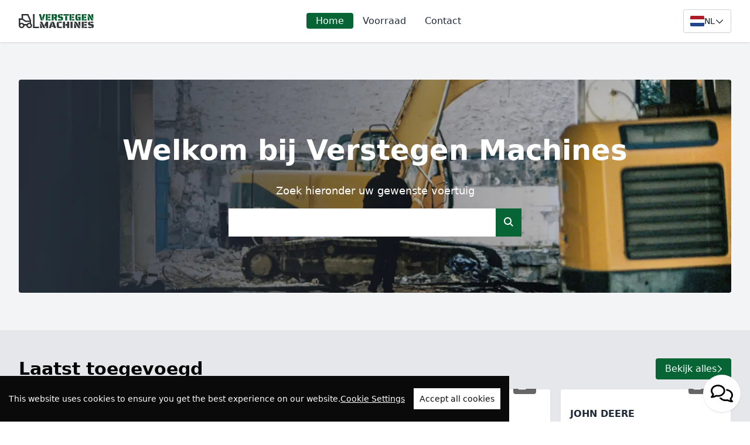

--- FILE ---
content_type: text/html; charset=UTF-8
request_url: https://verstegenmachines.nl/
body_size: 21432
content:
<!DOCTYPE html>
<html lang="nl" class="scroll-smooth focus:scroll-auto">

<head>
  <meta charset="utf-8">
<meta name="viewport" content="width=device-width, initial-scale=1">

<title>Welkom bij - Verstegen Machines</title>
<meta name="description" content="Welkom bij - Verstegen Machines" />

<link rel="canonical" href="https://verstegenmachines.nl" />


<meta name="robots" content="index, follow" />


<!-- Google Tag Manager -->
<script>
  (function(w, d, s, l, i) {
    w[l] = w[l] || [];
    w[l].push({
      'gtm.start': new Date().getTime(),
      event: 'gtm.js'
    });
    var f = d.getElementsByTagName(s)[0],
      j = d.createElement(s),
      dl = l != 'dataLayer' ? '&l=' + l : '';
    j.async = true;
    j.src =
      'https://www.googletagmanager.com/gtm.js?id=' + i + dl;
    f.parentNode.insertBefore(j, f);
  })(window, document, 'script', 'dataLayer', 'GTM-TKC2XR2');
</script>
<!-- End Google Tag Manager -->


<!-- Google Tag Manager -->
<script>
  (function(w, d, s, l, i) {
    w[l].push({
      'gtm.start': new Date().getTime(),
      event: 'gtm.js'
    });
    var f = d.getElementsByTagName(s)[0],
      j = d.createElement(s),
      dl = l != 'dataLayer' ? '&l=' + l : '';
    j.async = true;
    j.src = 'https://www.googletagmanager.com/gtm.js?id=' + i + dl;
    f.parentNode.insertBefore(j, f);
  })(window, document, 'script', 'dataLayer', 'GTM-TKC2XR2');

  window.dataLayer = window.dataLayer || [];

  function gtag() {
    dataLayer.push(arguments);
  }
  const defaultSettings = {
    ad_storage: 'granted',
    ad_user_data: 'granted',
    ad_personalization: 'granted',
    analytics_storage: 'granted',
  };
  const defaultRegionalSettings = {
    ad_storage: 'denied',
    ad_user_data: 'denied',
    ad_personalization: 'denied',
    analytics_storage: 'denied',
    region: [
      'AT',
      'BE',
      'IS',
      'LI',
      'NO',
      'NL',
      'DE',
    ],
  };
  if (localStorage.getItem('consentMode') === null) {
    gtag('consent', 'default', defaultSettings);
    gtag('consent', 'default', defaultRegionalSettings);
  } else {
    gtag('consent', 'default', {
      ...defaultRegionalSettings,
      ...JSON.parse(localStorage.getItem('consentMode')),
    });
    gtag('consent', 'default', {
      ...defaultSettings,
      ...JSON.parse(localStorage.getItem('consentMode')),
    });
  }
</script>
<!-- End Google Tag Manager -->
<script>
  (() => {
    "use strict";

    function e(e, t) {
      var o = function(e) {
          for (var t = e.split(/([#.])/), o = "", n = "", i = [], c = 0; c < t.length; c++) {
            var a = t[c];
            "#" === a ? n = t[++c] : "." === a ? i.push(t[++c]) : a.length && (o = a)
          }
          return {
            tag: o || "div",
            id: n,
            className: i.join(" ")
          }
        }(e),
        n = o.tag,
        i = o.id,
        c = o.className,
        a = t ? document.createElementNS(t, n) : document.createElement(n);
      return i && (a.id = i), c && (t ? a.setAttribute("class", c) : a.className = c), a
    }

    function t(e, t) {
      var n = f(e),
        i = f(t);
      return t === i && i.__redom_view && (t = i.__redom_view), i.parentNode && (o(t, i, n), n.removeChild(i)), t
    }

    function o(e, t, o) {
      var i = t.__redom_lifecycle;
      if (n(i)) t.__redom_lifecycle = {};
      else {
        var c = o;
        for (t.__redom_mounted && s(t, "onunmount"); c;) {
          var a = c.__redom_lifecycle || {};
          for (var r in i) a[r] && (a[r] -= i[r]);
          n(a) && (c.__redom_lifecycle = null), c = c.parentNode
        }
      }
    }

    function n(e) {
      if (null == e) return !0;
      for (var t in e)
        if (e[t]) return !1;
      return !0
    }
    var i = ["onmount", "onremount", "onunmount"],
      c = "undefined" != typeof window && "ShadowRoot" in window;

    function a(e, t, n, a) {
      var r = f(e),
        d = f(t);
      t === d && d.__redom_view && (t = d.__redom_view), t !== d && (d.__redom_view = t);
      var l = d.__redom_mounted,
        _ = d.parentNode;
      return l && _ !== r && o(0, d, _), null != n ? a ? r.replaceChild(d, f(n)) : r.insertBefore(d, f(n)) : r.appendChild(d),
        function(e, t, o, n) {
          for (var a = t.__redom_lifecycle || (t.__redom_lifecycle = {}), r = o === n, d = !1, l = 0, _ = i; l < _.length; l += 1) {
            var m = _[l];
            r || e !== t && m in e && (a[m] = (a[m] || 0) + 1), a[m] && (d = !0)
          }
          if (!d) return void(t.__redom_lifecycle = {});
          var u = o,
            g = !1;
          (r || u && u.__redom_mounted) && (s(t, r ? "onremount" : "onmount"), g = !0);
          for (; u;) {
            var h = u.parentNode,
              f = u.__redom_lifecycle || (u.__redom_lifecycle = {});
            for (var b in a) f[b] = (f[b] || 0) + a[b];
            if (g) break;
            (u.nodeType === Node.DOCUMENT_NODE || c && u instanceof ShadowRoot || h && h.__redom_mounted) && (s(u, r ? "onremount" : "onmount"), g = !0), u = h
          }
        }(t, d, r, _), t
    }

    function s(e, t) {
      "onmount" === t || "onremount" === t ? e.__redom_mounted = !0 : "onunmount" === t && (e.__redom_mounted = !1);
      var o = e.__redom_lifecycle;
      if (o) {
        var n = e.__redom_view,
          i = 0;
        for (var c in n && n[t] && n[t](), o) c && i++;
        if (i)
          for (var a = e.firstChild; a;) {
            var r = a.nextSibling;
            s(a, t), a = r
          }
      }
    }

    function r(e, t, o) {
      e.style[t] = null == o ? "" : o
    }
    var d = "http://www.w3.org/1999/xlink";

    function l(e, t, o, n) {
      var i = f(e);
      if ("object" == typeof t)
        for (var c in t) l(i, c, t[c], n);
      else {
        var a = i instanceof SVGElement,
          s = "function" == typeof o;
        if ("style" === t && "object" == typeof o) ! function(e, t, o) {
          var n = f(e);
          if ("object" == typeof t)
            for (var i in t) r(n, i, t[i]);
          else r(n, t, o)
        }(i, o);
        else if (a && s) i[t] = o;
        else if ("dataset" === t) m(i, o);
        else if (a || !(t in i) && !s || "list" === t) {
          if (a && "xlink" === t) return void _(i, o);
          n && "class" === t && (o = i.className + " " + o), null == o ? i.removeAttribute(t) : i.setAttribute(t, o)
        } else i[t] = o
      }
    }

    function _(e, t, o) {
      if ("object" == typeof t)
        for (var n in t) _(e, n, t[n]);
      else null != o ? e.setAttributeNS(d, t, o) : e.removeAttributeNS(d, t, o)
    }

    function m(e, t, o) {
      if ("object" == typeof t)
        for (var n in t) m(e, n, t[n]);
      else null != o ? e.dataset[t] = o : delete e.dataset[t]
    }

    function u(e) {
      return document.createTextNode(null != e ? e : "")
    }

    function g(e, t, o) {
      for (var n = 0, i = t; n < i.length; n += 1) {
        var c = i[n];
        if (0 === c || c) {
          var s = typeof c;
          "function" === s ? c(e) : "string" === s || "number" === s ? e.appendChild(u(c)) : b(f(c)) ? a(e, c) : c.length ? g(e, c, o) : "object" === s && l(e, c, null, o)
        }
      }
    }

    function h(e) {
      return "string" == typeof e ? C(e) : f(e)
    }

    function f(e) {
      return e.nodeType && e || !e.el && e || f(e.el)
    }

    function b(e) {
      return e && e.nodeType
    }
    var w = {};

    function C(e) {
      for (var t, o = [], n = arguments.length - 1; n-- > 0;) o[n] = arguments[n + 1];
      var i = typeof e;
      if ("string" === i) t = k(e).cloneNode(!1);
      else if (b(e)) t = e.cloneNode(!1);
      else {
        if ("function" !== i) throw new Error("At least one argument required");
        var c = e;
        t = new(Function.prototype.bind.apply(c, [null].concat(o)))
      }
      return g(f(t), o, !0), t
    }
    var p = C;

    function k(t) {
      return w[t] || (w[t] = e(t))
    }

    function v(e) {
      for (var o = [], n = arguments.length - 1; n-- > 0;) o[n] = arguments[n + 1];
      for (var i = y(e, o, f(e).firstChild); i;) {
        var c = i.nextSibling;
        t(e, i), i = c
      }
    }

    function y(e, t, o) {
      for (var n = o, i = new Array(t.length), c = 0; c < t.length; c++) i[c] = t[c] && f(t[c]);
      for (var s = 0; s < t.length; s++) {
        var r = t[s];
        if (r) {
          var d = i[s];
          if (d !== n)
            if (b(d)) {
              var l = n && n.nextSibling,
                _ = null != r.__redom_index && l === i[s + 1];
              a(e, r, n, _), _ && (n = l)
            } else null != r.length && (n = y(e, r, n));
          else n = n.nextSibling
        }
      }
      return n
    }
    C.extend = function(e) {
      for (var t = [], o = arguments.length - 1; o-- > 0;) t[o] = arguments[o + 1];
      var n = k(e);
      return C.bind.apply(C, [this, n].concat(t))
    };
    var x = function(e, t, o) {
      this.View = e, this.initData = o, this.oldLookup = {}, this.lookup = {}, this.oldViews = [], this.views = [], null != t && (this.key = "function" == typeof t ? t : function(e) {
        return function(t) {
          return t[e]
        }
      }(t))
    };
    x.prototype.update = function(e, t) {
      for (var o = this, n = o.View, i = o.key, c = o.initData, a = null != i, s = this.lookup, r = {}, d = new Array(e.length), l = this.views, _ = 0; _ < e.length; _++) {
        var m = e[_],
          u = void 0;
        if (a) {
          var g = i(m);
          u = s[g] || new n(c, m, _, e), r[g] = u, u.__redom_id = g
        } else u = l[_] || new n(c, m, _, e);
        u.update && u.update(m, _, e, t), f(u.el).__redom_view = u, d[_] = u
      }
      this.oldViews = l, this.views = d, this.oldLookup = s, this.lookup = r
    };
    var A = function(e, t, o, n) {
      this.View = t, this.initData = n, this.views = [], this.pool = new x(t, o, n), this.el = h(e), this.keySet = null != o
    };
    A.prototype.update = function(e, o) {
      void 0 === e && (e = []);
      var n = this.keySet,
        i = this.views;
      this.pool.update(e, o);
      var c = this.pool,
        a = c.views,
        s = c.lookup;
      if (n)
        for (var r = 0; r < i.length; r++) {
          var d = i[r];
          null == s[d.__redom_id] && (d.__redom_index = null, t(this, d))
        }
      for (var l = 0; l < a.length; l++) {
        a[l].__redom_index = l
      }
      v(this, a), n && (this.lookup = s), this.views = a
    }, A.extend = function(e, t, o, n) {
      return A.bind(A, e, t, o, n)
    }, A.extend;
    var T = function(e, t) {
      this.el = u(""), this.visible = !1, this.view = null, this._placeholder = this.el, e instanceof Node ? this._el = e : e.el instanceof Node ? (this._el = e, this.view = e) : this._View = e, this._initData = t
    };
    T.prototype.update = function(e, o) {
      var n = this._placeholder,
        i = this.el.parentNode;
      if (e) {
        if (!this.visible)
          if (this._el) a(i, this._el, n), t(i, n), this.el = f(this._el), this.visible = e;
          else {
            var c = new(0, this._View)(this._initData);
            this.el = f(c), this.view = c, a(i, c, n), t(i, n)
          } this.view && this.view.update && this.view.update(o)
      } else if (this.visible) {
        if (this._el) return a(i, n, this._el), t(i, this._el), this.el = n, void(this.visible = e);
        a(i, n, this.view), t(i, this.view), this.el = n, this.view = null
      }
      this.visible = e
    };
    var M = function(e, t, o) {
      this.el = h(e), this.Views = t, this.initData = o
    };
    M.prototype.update = function(e, t) {
      if (e !== this.route) {
        var o = this.Views[e];
        this.route = e, o && (o instanceof Node || o.el instanceof Node) ? this.view = o : this.view = o && new o(this.initData, t), v(this.el, [this.view])
      }
      this.view && this.view.update && this.view.update(t, e)
    };
    var S = "http://www.w3.org/2000/svg",
      L = {};

    function B(e) {
      for (var t, o = [], n = arguments.length - 1; n-- > 0;) o[n] = arguments[n + 1];
      var i = typeof e;
      if ("string" === i) t = E(e).cloneNode(!1);
      else if (b(e)) t = e.cloneNode(!1);
      else {
        if ("function" !== i) throw new Error("At least one argument required");
        var c = e;
        t = new(Function.prototype.bind.apply(c, [null].concat(o)))
      }
      return g(f(t), o, !0), t
    }

    function E(t) {
      return L[t] || (L[t] = e(t, S))
    }
    B.extend = function(e) {
      var t = E(e);
      return B.bind(this, t)
    }, B.ns = S;
    class j {
      static ready(e) {
        (document.attachEvent ? "complete" === document.readyState : "loading" !== document.readyState) ? e(): document.addEventListener("DOMContentLoaded", e)
      }
      static objectType(e) {
        return Object.prototype.toString.call(e).slice(8, -1)
      }
      static lightenDarkenColor(e, t) {
        let o = !1;
        if ("#" === e[0]) {
          e = e.slice(1), o = !0;
          let n = parseInt(e, 16),
            i = (n >> 16) + t,
            c = (n >> 8 & 255) + t,
            a = (255 & n) + t;
          return i = Math.min(255, Math.max(0, i)), c = Math.min(255, Math.max(0, c)), a = Math.min(255, Math.max(0, a)), (o ? "#" : "") + (i << 16 | c << 8 | a).toString(16).padStart(6, "0")
        }
        if (e.startsWith("rgb")) {
          let o = e.match(/rgba?\((\d{1,3})\s*,?\s*(\d{1,3})\s*,?\s*(\d{1,3})(?:\s*\/\s*(\d+\.?\d*%?))?\)/i);
          if (o) {
            let e = parseInt(o[1]) + t,
              n = parseInt(o[2]) + t,
              i = parseInt(o[3]) + t,
              c = o[4] ? parseFloat(o[4]) : 1;
            return e = Math.min(255, Math.max(0, e)), n = Math.min(255, Math.max(0, n)), i = Math.min(255, Math.max(0, i)), o[4] ? `rgba(${e}, ${n}, ${i}, ${c})` : `rgb(${e}, ${n}, ${i})`
          }
        }
        return e
      }
      static removeCookie() {
        document.cookie = "cconsent=; expires=Thu, 01 Jan 1980 00:00:00 UTC; path=/;", localStorage.removeItem("consentMode"), window.CookieConsent.config.cookieExists = !1
      }
      static listGlobalServices(e) {
        let t = [];
        if (void 0 === window.CookieConsent) return t;
        if (void 0 === e)
          for (let e in window.CookieConsent.config.services) t.push(e);
        else
          for (let o in window.CookieConsent.config.services) window.CookieConsent.config.services[o].category === e && t.push(o);
        return t
      }
      static dispatchEvent(e, t) {
        "function" == typeof Event ? t = new Event(t) : (t = document.createEvent("Event")).initEvent(t, !0, !0), e.dispatchEvent(t)
      }
      static parseAndCreateParagraph(e) {
        const t = p("p"),
          o = document.createElement("div");
        return o.innerHTML = e, o.childNodes.forEach((e => {
          if (e.nodeType === Node.TEXT_NODE) t.appendChild(p("span", e.textContent));
          else if (e.nodeType === Node.ELEMENT_NODE && "a" === e.tagName.toLowerCase()) {
            const o = e.getAttribute("href"),
              n = e.textContent;
            t.appendChild(p("a", {
              href: o,
              target: "_blank",
              rel: "noopener noreferrer"
            }, n))
          }
        })), t
      }
      static updateCategoriesBasedOnConsent = e => {
        const {
          categories: t,
          consentModeControls: o
        } = window.CookieConsent.config;
        for (const n in e)
          if (e.hasOwnProperty(n)) {
            const i = o[n];
            i && t[i] && (t[i].checked = t[i].wanted = e[n])
          } const n = new CustomEvent("updateCategories", {
          detail: {
            message: "Categories updated",
            categories: t
          }
        });
        document.dispatchEvent(n)
      }
    }
    class N {
      createBlacklist(e) {
        var t = {};
        for (var o in window.CookieConsent.config.services) window.CookieConsent.config.services[o].type === e && !1 === window.CookieConsent.config.categories[window.CookieConsent.config.services[o].category].needed && !1 === window.CookieConsent.config.categories[window.CookieConsent.config.services[o].category].wanted && (t[o] = window.CookieConsent.config.services[o]);
        var n = [];
        for (var o in t) {
          if ("String" === (e = j.objectType(t[o].search))) n.push(t[o].search);
          else if ("Array" === e)
            for (let e = 0; e < t[o].search.length; e++) n.push(t[o].search[e])
        }
        return n
      }
    }
    class O extends N {
      constructor() {
        super()
      }
      init() {
        this.overrideAppendChild(), this.overrideInsertBefore()
      }
      overrideAppendChild() {
        Element.prototype.appendChild = function(e) {
          if ("SCRIPT" === arguments[0].tagName)
            for (let e in window.CookieConsent.config.services)
              if ("dynamic-script" === window.CookieConsent.config.services[e].type && arguments[0].outerHTML.indexOf(window.CookieConsent.config.services[e].search) >= 0 && !1 === window.CookieConsent.config.categories[window.CookieConsent.config.services[e].category].wanted) return void window.CookieConsent.buffer.appendChild.push({
                this: this,
                category: window.CookieConsent.config.services[e].category,
                arguments
              });
          return Node.prototype.appendChild.apply(this, arguments)
        }
      }
      overrideInsertBefore() {
        Element.prototype.insertBefore = function(e) {
          if ("SCRIPT" === arguments[0].tagName)
            for (let e in window.CookieConsent.config.services)
              if ("dynamic-script" === window.CookieConsent.config.services[e].type && arguments[0].outerHTML.indexOf(window.CookieConsent.config.services[e].search) >= 0 && !1 === window.CookieConsent.config.categories[window.CookieConsent.config.services[e].category].wanted) return void window.CookieConsent.buffer.insertBefore.push({
                this: this,
                category: window.CookieConsent.config.services[e].category,
                arguments
              });
          return Node.prototype.insertBefore.apply(this, arguments)
        }
      }
    }
    class z extends N {
      constructor() {
        super()
      }
      init() {
        this.filterTags()
      }
      filterTags() {
        j.ready((() => {
          var e = super.createBlacklist("script-tag"),
            t = document.querySelectorAll('script[type="text/plain"]');
          for (var o of t)
            if (e.indexOf(o.dataset.consent) < 0) {
              var n = document.createElement("script"),
                i = o.parentNode;
              for (var c of (o.type = "text/javascript", o.attributes)) n.setAttribute(c.nodeName, c.nodeValue);
              n.innerHTML = o.innerHTML, i.insertBefore(n, o), i.removeChild(o)
            }
        }))
      }
    }
    class I extends N {
      constructor() {
        super()
      }
      init() {
        this.filterWrappers()
      }
      filterWrappers() {
        var e = super.createBlacklist("wrapped");
        window.CookieConsent.wrapper = function() {
          let t = arguments.length > 0 && void 0 !== arguments[0] ? arguments[0] : "",
            o = arguments.length > 1 ? arguments[1] : void 0;
          e.indexOf(t) < 0 && o()
        }
      }
    }
    class D extends N {
      constructor() {
        super()
      }
      init() {
        this.filterlocalCookies()
      }
      getCookieDescriptor() {
        var e;
        return (e = Object.getOwnPropertyDescriptor(document, "cookie") || Object.getOwnPropertyDescriptor(HTMLDocument.prototype, "cookie")) || ((e = {}).get = HTMLDocument.prototype.__lookupGetter__("cookie"), e.set = HTMLDocument.prototype.__lookupSetter__("cookie")), e
      }
      filterlocalCookies() {
        var e = super.createBlacklist("localcookie"),
          t = this.getCookieDescriptor();
        Object.defineProperty(document, "cookie", {
          configurable: !0,
          get: function() {
            return t.get.apply(document)
          },
          set: function() {
            var o = arguments;
            if (e.length) {
              var n = arguments[0].split("=")[0];
              Array.prototype.forEach.call(e, (function(e) {
                n.indexOf(e) < 0 && t.set.apply(document, o)
              }))
            } else t.set.apply(document, o)
          }
        })
      }
    }
    class q {
      setLocale(e) {
        window.CookieConsent.config.language.current = e
      }
      static getTranslation(e, t, o) {
        var n;
        return e.hasOwnProperty("language") ? e.language.hasOwnProperty("locale") ? (n = e.language.locale.hasOwnProperty(t) ? t : "en", e.language.locale[n].hasOwnProperty(o) ? e.language.locale[n][o] : "[Missing translation]") : "[Missing locale object]" : "[Missing language object]"
      }
    }
    class F {
      constructor() {
        this.elements = {}, this.updateConsentModeFn = null
      }
      buildStyle() {
        return p("style", "#cconsent-bar, #cconsent-bar * { box-sizing:border-box }", "#cconsent-bar .visually-hide, #cconsent-modal .visually-hide { position: absolute !important; overflow: hidden !important; clip-path: rect(1px 1px 1px 1px) !important; width: 1px !important; height: 1px !important; }", "#cconsent-bar { background-color:" + window.CookieConsent.config.theme.barColor + "; color:" + window.CookieConsent.config.theme.barTextColor + "; padding:15px; text-align:right; font-family:inherit; font-size:14px; line-height:18px; position:fixed; bottom:0; inset-inline:0; z-index:9998; transform: translateY(0); transition: transform .6s ease-in-out; transition-delay: .3s;}", "#cconsent-bar.ccb--hidden {transform: translateY(100%); display:block; visible:hidden;}", "#cconsent-bar .ccb__wrapper { display:flex; flex-wrap:wrap; justify-content:space-between; max-width:1800px; margin:0 auto;}", "#cconsent-bar .ccb__left { align-self:center; text-align:left; margin: 15px 0;}", "#cconsent-bar .ccb__right { align-self:center; white-space: nowrap;}", "#cconsent-bar .ccb__right > div {display:inline-block; color:#FFF;}", "#cconsent-bar button { line-height:normal; font-size:14px; border:0; padding:10px 10px; color:" + window.CookieConsent.config.theme.barMainButtonTextColor + "; background-color:" + window.CookieConsent.config.theme.barMainButtonColor + ";}", "#cconsent-bar button.consent-give { line-height:normal; font-size:14px; border:none; padding:10px 10px; color:" + window.CookieConsent.config.theme.barMainButtonTextColor + "; background-color:" + window.CookieConsent.config.theme.barMainButtonColor + ";}", "#cconsent-bar button.consent-decline { line-height:normal; font-size:14px; border:none; padding:10px 10px; color:" + window.CookieConsent.config.theme.barMainButtonColor + "; background-color:" + window.CookieConsent.config.theme.barMainButtonTextColor + "; margin-right: 10px; border: 1px solid " + window.CookieConsent.config.theme.barMainButtonColor + "}", "#cconsent-bar button.ccb__edit { appearance:none; margin-right:15px; border:0; padding:0; text-decoration:underline; color:" + window.CookieConsent.config.theme.barTextColor + "; background:none; }", "#cconsent-bar a:hover, #cconsent-bar button:hover { cursor:pointer; }", "#cconsent-bar button:focus-visible {box-shadow: 0 0 0 2px " + window.CookieConsent.config.theme.focusColor + ";}", "#cconsent-modal, #cconsent-init-modal { display:none; font-size:14px; line-height:18px; color:#666; width: 100vw; height: 100vh; position:fixed; left:0; top:0; right:0; bottom:0; font-family:sans-serif; font-size:14px; background-color:rgba(0,0,0,0.6); z-index:9999; align-items:center; justify-content:center;}", "@media (max-width: 600px) { #cconsent-modal, #cconsent-init-modal { height: 100% } }", "#cconsent-modal button, #cconsent-init-modal button { border: 0 }", "#cconsent-modal strong, #cconsent-init-modal strong {color:#333; margin-top:0}", "#cconsent-modal.ccm--visible, #cconsent-init-modal.ccm--visible {display:flex}", "#cconsent-modal .ccm__content, #cconsent-init-modal .ccm__content { max-width:600px; max-height:600px; overflow-Y:auto; background-color:#EFEFEF; display:flex; flex-direction:column; justify-content:space-between; }", "@media (max-width: 600px) { #cconsent-modal .ccm__content, #cconsent-init-modal .ccm__content { max-width:100vw; height:100%; max-height:initial; }}", "#cconsent-modal .ccm__content > .ccm__content__heading, #cconsent-init-modal .ccm__content > .ccm__content__heading { border-bottom:1px solid #D8D8D8; padding:35px 35px 20px; background-color:#EFEFEF; position:relative; }", "#cconsent-modal .ccm__content > .ccm__content__heading strong, #cconsent-init-modal .ccm__content > .ccm__content__heading strong { font-size:21px; font-weight:600; color:#333; margin:0 }", "#cconsent-modal .ccm__content > .ccm__content__heading p, #cconsent-init-modal .ccm__content > .ccm__content__heading p { margin-top:1rem; margin-bottom:1rem; }", "#cconsent-modal .ccm__content > .ccm__content__heading .ccm__cheading__close, #cconsent-init-modal .ccm__content > .ccm__content__heading .ccm__cheading__close { appearance:none; padding:0; border:0; font-weight:600; color:#888; cursor:pointer; font-size:26px; position:absolute; right:15px; top:15px; width:26px; height:26px; background:none; text-align:center; }", "#cconsent-modal .ccm__content > .ccm__content__heading .ccm__cheading__close:focus-visible, #cconsent-init-modal .ccm__content > .ccm__content__heading .ccm__cheading__close:focus-visible { box-shadow: 0 0 0 0.25rem " + window.CookieConsent.config.theme.focusColor + "; }", "#cconsent-modal .ccm__content > .ccm__content__body { background-color:#FFF; }", "#cconsent-modal .ccm__content > .ccm__content__body .ccm__tabgroup { margin:0; border-bottom: 1px solid #D8D8D8; }", "#cconsent-modal .ccm__content > .ccm__content__body .ccm__tab-head {color:#333; font-weight:600; cursor:pointer; position:relative; padding:0; margin:0; transition: background-color .5s ease-out; }", "#cconsent-modal .ccm__content > .ccm__content__body .ccm__tab-head:hover { background-color:#F9F9F9 }", "#cconsent-modal .ccm__content > .ccm__content__body .ccm__tab-head__status { order: 1; position:absolute; left:35px; font-weight: 600; display:inline-block; margin-right: 20px; pointer-events: none; }", "#cconsent-modal .ccm__content > .ccm__content__body .ccm__tab-head__status.ccm__tab-head__status--checked { font-size:1em; color:#28a834; }", "#cconsent-modal .ccm__content > .ccm__content__body .ccm__tab-head__status.ccm__tab-head__status--unchecked { font-size:1.4em; color:#e56385; }", "#cconsent-modal .ccm__content > .ccm__content__body .ccm__tab-head__text { order: 2; pointer-events: none; }", "#cconsent-modal .ccm__content > .ccm__content__body .ccm__tabgroup .ccm__tab-head .ccm__tab-head__icon-wedge { transition: transform .3s ease-out; transform-origin: center; position:absolute;right:25px; top:50%; transform:rotate(0deg); transform:translateY(-50%); order: 3;}", "#cconsent-modal .ccm__content > .ccm__content__body .ccm__tabgroup .ccm__tab-head .ccm__tab-head__icon-wedge > svg { pointer-events: none; }", "#cconsent-modal .ccm__content > .ccm__content__body .ccm__tabgroup.ccm__tabgroup--open .ccm__tab-head .ccm__tab-head__icon-wedge { transform:translateY(-50%) rotate(-180deg) }", "#cconsent-modal .ccm__tab-trigger { appearance: none; background: none; display: flex; flex-direction: row; width: 100%; padding:17px 35px 17px 56px; color:#333; font-weight:600; }", "#cconsent-modal .ccm__tab-trigger:focus-visible {box-shadow: 0 0 0 2px " + window.CookieConsent.config.theme.focusColor + ";}", "#cconsent-modal .ccm__content > .ccm__content__body .ccm__tab-content {padding:0; margin:0}", "#cconsent-modal .ccm__content > .ccm__content__body .ccm__tabgroup .ccm__tab-content { overflow: hidden; display: none; transition: all .5s ease-out; }", "#cconsent-modal .ccm__content > .ccm__content__body .ccm__tabgroup .ccm__tab-content__inner { display: flex; flex-direction: row; padding:25px 35px; }", "#cconsent-modal .ccm__content > .ccm__content__body .ccm__tabgroup.ccm__tabgroup--open .ccm__tab-head { background-color:#f9f9f9 }", "#cconsent-modal .ccm__content > .ccm__content__body .ccm__tabgroup.ccm__tabgroup--open .ccm__tab-content { max-height: 900px; display: block; }", "#cconsent-modal .ccm__content > .ccm__content__body .ccm__tab-content .ccm__tab-content__choose {order:1;}", "@media (max-width: 600px) { #cconsent-modal .ccm__content > .ccm__content__body .ccm__tabgroup.ccm__tabgroup--open .ccm__tab-content {flex-direction:column} }", "@media (max-width: 600px) { #cconsent-modal .ccm__content > .ccm__content__body .ccm__tab-content .ccm__tab-content__choose { margin-bottom:20px; } }", "#cconsent-modal .ccm__content > .ccm__content__body .ccm__tab-content .ccm__tab-content__choose .ccm__switch-component {display:flex; margin-right:35px; align-items:center;}", "#cconsent-modal .ccm__content > .ccm__content__body .ccm__tab-content .ccm__tab-content__choose .ccm__switch__status {font-weight:600;}", "#cconsent-modal .ccm__content > .ccm__content__body .ccm__tab-content .ccm__tab-content__choose .ccm__switch-group {background:none; width:40px; height:20px; margin:0 10px; position:relative;}", "#cconsent-modal .ccm__content > .ccm__content__body .ccm__tab-content .ccm__tab-content__choose .ccm__switch__slider {position: absolute; cursor: pointer; top: 0; left: 0; right: 0; bottom: 0; background-color: #ccc; border-radius:10px; transition: .4s; pointer-events: none;}", '#cconsent-modal .ccm__content > .ccm__content__body .ccm__tab-content .ccm__tab-content__choose .ccm__switch__slider:before {position: absolute; content: ""; height: 12px; width: 12px; left: 4px; bottom: 4px; background-color: white; border-radius:50%; transition: .4s;}', '#cconsent-modal .ccm__content > .ccm__content__body .ccm__tab-content .ccm__tab-content__choose .ccm__switch-group[aria-checked="true"] .ccm__switch__slider {background-color: #28A834;}', "#cconsent-modal .ccm__content > .ccm__content__body .ccm__tab-content .ccm__tab-content__choose .ccm__switch-group:focus-visible {box-shadow: 0 0 0 2px " + window.CookieConsent.config.theme.focusColor + ";}", '#cconsent-modal .ccm__content > .ccm__content__body .ccm__tab-content .ccm__tab-content__choose .ccm__switch-group[aria-checked="true"] .ccm__switch__slider:before {-webkit-transform: translateX(20px); -ms-transform: translateX(20px); transform: translateX(20px);}', "#cconsent-modal .ccm__content > .ccm__content__body .ccm__tab-content .ccm__tab-content__desc {order:2;}", "#cconsent-modal .ccm__content > .ccm__content__body .ccm__tab-content strong {font-size:18px; margin-bottom:10px; line-height:1;}", "#cconsent-modal .ccm__content > .ccm__content__body .ccm__tab-content p {color:#444; margin-bottom:0}", "#cconsent-modal .ccm__content > .ccm__content__body .ccm__tab-content .ccm__list:not(:empty) {margin-top:30px;}", "#cconsent-modal .ccm__content > .ccm__content__body .ccm__tab-content .ccm__list .ccm__list__title {color:#333; font-weight:600;}", "#cconsent-modal .ccm__content > .ccm__content__body .ccm__tab-content .ccm__list ul { margin:15px 0; padding-left:15px }", "#cconsent-modal .ccm__footer, #cconsent-init-modal .ccm__footer { padding:35px; background-color:#EFEFEF; text-align:center; display: flex; align-items:center; justify-content:flex-end; }", "#cconsent-modal .ccm__footer button, #cconsent-init-modal .ccm__footer button { line-height:normal; font-size:14px; transition: background-color .5s ease-out; background-color:" + window.CookieConsent.config.theme.modalMainButtonColor + "; color:" + window.CookieConsent.config.theme.modalMainButtonTextColor + "; border:none; padding:13px; min-width:110px; border-radius: 2px; cursor:pointer; height: 100%; }", "#cconsent-modal .ccm__footer button:hover, #cconsent-init-modal .ccm__footer button:hover { background-color:" + j.lightenDarkenColor(window.CookieConsent.config.theme.modalMainButtonColor, -20) + "; }", "#cconsent-modal .ccm__footer button:focus-within, #cconsent-init-modal .ccm__footer button:focus-within { box-shadow: 0 0 0 0.25rem " + window.CookieConsent.config.theme.focusColor + "; }", "#cconsent-modal .ccm__footer button + button, #cconsent-init-modal .ccm__footer button + button { margin-left: 10px; }")
      }
      injectCustomStyles(e) {
        let t = arguments.length > 1 && void 0 !== arguments[1] && arguments[1];
        const o = document.createElement("style");
        if (o.appendChild(document.createTextNode(e)), t) document.head.appendChild(o);
        else {
          let e = document.body.getElementsByTagName("style");
          e.length && e[0].insertAdjacentElement("afterend", o)
        }
      }
      buildBar() {
        return p("div#cconsent-bar.ccb--hidden", p("div.ccb__wrapper", p("div.ccb__left", p("div.cc-text", q.getTranslation(window.CookieConsent.config, window.CookieConsent.config.language.current, "barMainText"))), p("div.ccb__right", p("div.ccb__button", p("button.ccb__edit", q.getTranslation(window.CookieConsent.config, window.CookieConsent.config.language.current, "barLinkSetting"), {
          "aria-hidden": "true",
          tabindex: "-1"
        }), window.CookieConsent.config.showRejectAllButton && p("button.consent-decline", q.getTranslation(window.CookieConsent.config, window.CookieConsent.config.language.current, "barBtnRejectAll"), {
          "aria-hidden": "true",
          tabindex: "-1"
        }), p("button.consent-give", q.getTranslation(window.CookieConsent.config, window.CookieConsent.config.language.current, "barBtnAcceptAll"), {
          "aria-hidden": "true",
          tabindex: "-1"
        })))), {
          role: "region",
          "aria-label": q.getTranslation(window.CookieConsent.config, window.CookieConsent.config.language.current, "cookieBarLabel"),
          "aria-hidden": "true",
          tabindex: "-1"
        })
      }
      buildModal() {
        var e = function(e) {
          var t = [];
          for (let o in window.CookieConsent.config.services) window.CookieConsent.config.services[o].category === e && t.push(window.CookieConsent.config.services[o]);
          if (t.length) {
            var o = [];
            for (let e in t) o.push(p("li", q.getTranslation(t[e], window.CookieConsent.config.language.current, "name")));
            return [p("div.ccm__list", p("span.ccm__list__title", q.getTranslation(window.CookieConsent.config, window.CookieConsent.config.language.current, "modalAffectedSolutions")), p("ul", o))]
          }
        };
        return p("dialog#cconsent-modal", p("div.ccm__content", p("div.ccm__content__heading", p("strong#ccm__content__title", q.getTranslation(window.CookieConsent.config, window.CookieConsent.config.language.current, "modalMainTitle"), {
          "aria-label": "Cookie Consent options"
        }), j.parseAndCreateParagraph(q.getTranslation(window.CookieConsent.config, window.CookieConsent.config.language.current, "modalMainText")), p("button.ccm__cheading__close", "×", {
          "aria-label": q.getTranslation(window.CookieConsent.config, window.CookieConsent.config.language.current, "closeAriaLabel")
        })), p("div.ccm__content__body", p("div.ccm__tabs", function() {
          let t = [];
          for (let o in window.CookieConsent.config.categories) {
            let n = Math.random().toString(16).slice(2);
            t.push(p("dl.ccm__tabgroup." + o + (window.CookieConsent.config.categories[o].checked ? ".checked-5jhk" : ""), {
              "data-category": o
            }, p("dt.ccm__tab-head", p("button#ccm__tab-trigger--" + n + ".ccm__tab-trigger", p("span.ccm__tab-head__text", q.getTranslation(window.CookieConsent.config.categories[o], window.CookieConsent.config.language.current, "name")), p("span.ccm__tab-head__status" + (window.CookieConsent.config.categories[o].checked ? ".ccm__tab-head__status--checked" : ".ccm__tab-head__status--unchecked"), window.CookieConsent.config.categories[o].checked ? "✔" : "×", {
              "aria-label": window.CookieConsent.config.categories[o].checked ? q.getTranslation(window.CookieConsent.config, window.CookieConsent.config.language.current, "checked") : q.getTranslation(window.CookieConsent.config, window.CookieConsent.config.language.current, "unchecked")
            }), p("span.ccm__tab-head__icon-wedge", p(document.createElementNS("http://www.w3.org/2000/svg", "svg"), {
              version: "1.2",
              preserveAspectRatio: "none",
              viewBox: "0 0 24 24",
              class: "icon-wedge-svg",
              "data-id": "e9b3c566e8c14cfea38af128759b91a3",
              style: "opacity: 1; mix-blend-mode: normal; fill: rgb(51, 51, 51); width: 32px; height: 32px;"
            }, p(document.createElementNS("http://www.w3.org/2000/svg", "path"), {
              "xmlns:default": "http://www.w3.org/2000/svg",
              class: "icon-wedge-angle-down",
              d: "M17.2,9.84c0-0.09-0.04-0.18-0.1-0.24l-0.52-0.52c-0.13-0.13-0.33-0.14-0.47-0.01c0,0-0.01,0.01-0.01,0.01  l-4.1,4.1l-4.09-4.1C7.78,8.94,7.57,8.94,7.44,9.06c0,0-0.01,0.01-0.01,0.01L6.91,9.6c-0.13,0.13-0.14,0.33-0.01,0.47  c0,0,0.01,0.01,0.01,0.01l4.85,4.85c0.13,0.13,0.33,0.14,0.47,0.01c0,0,0.01-0.01,0.01-0.01l4.85-4.85c0.06-0.06,0.1-0.15,0.1-0.24  l0,0H17.2z",
              style: "fill: rgb(51, 51, 51);"
            }))), {
              "aria-expanded": "false",
              "aria-controls": "ccm__tab-content--" + n
            })), p("dd#ccm__tab-content--" + n + ".ccm__tab-content", p("div.ccm__tab-content__inner", p("div.ccm__tab-content__desc", p("strong#ccm__tab-content__title--" + n, q.getTranslation(window.CookieConsent.config.categories[o], window.CookieConsent.config.language.current, "name"), {
              "aria-label": `${q.getTranslation(window.CookieConsent.config.categories[o],window.CookieConsent.config.language.current,"name")} - tab`
            }), p("p", q.getTranslation(window.CookieConsent.config.categories[o], window.CookieConsent.config.language.current, "description")), p("div.ccm__list", e(o))), p("div.ccm__tab-content__choose", !window.CookieConsent.config.categories[o].needed && p("div.ccm__switch-component", p("span.ccm__switch__status.status-off", q.getTranslation(window.CookieConsent.config, window.CookieConsent.config.language.current, "off")), p("button.ccm__switch-group", p("span.ccm__switch__text.visually-hide", q.getTranslation(window.CookieConsent.config.categories[o], window.CookieConsent.config.language.current, "name")), p("span.ccm__switch__slider"), {
              role: "switch",
              "data-category": o,
              "aria-checked": window.CookieConsent.config.categories[o].checked,
              "aria-label": q.getTranslation(window.CookieConsent.config.categories[o], window.CookieConsent.config.language.current, "name")
            }), p("span.ccm__switch__status.status-on", q.getTranslation(window.CookieConsent.config, window.CookieConsent.config.language.current, "on"))))), {
              role: "region",
              "aria-labelledby": "ccm__tab-trigger--" + n,
              "aria-hidden": "true"
            })))
          }
          return t
        }())), p("div.ccm__footer", p("button#ccm__footer__consent-modal-submit", q.getTranslation(window.CookieConsent.config, window.CookieConsent.config.language.current, "modalBtnSave")), window.CookieConsent.config.showRejectAllButton && p("button.consent-decline", q.getTranslation(window.CookieConsent.config, window.CookieConsent.config.language.current, "modalBtnRejectAll")), p("button.consent-give", q.getTranslation(window.CookieConsent.config, window.CookieConsent.config.language.current, "modalBtnAcceptAll")))), {
          "aria-labelledby": "ccm__content__title",
          "aria-hidden": "true"
        })
      }
      buildInitialModal() {
        return p("dialog#cconsent-init-modal", p("div.ccm__content", p("div.ccm__content__heading", p("strong#init__ccm__content__title", q.getTranslation(window.CookieConsent.config, window.CookieConsent.config.language.current, "modalMainTitle"), {
          "aria-label": "Cookie Consent"
        }), j.parseAndCreateParagraph(q.getTranslation(window.CookieConsent.config, window.CookieConsent.config.language.current, "modalMainText"))), p("div.ccm__footer", p("button.consent-decline", q.getTranslation(window.CookieConsent.config, window.CookieConsent.config.language.current, "initModalBtnDisagree")), p("button.ccm__edit", q.getTranslation(window.CookieConsent.config, window.CookieConsent.config.language.current, "initModalBtnOptions")), p("button.consent-give", q.getTranslation(window.CookieConsent.config, window.CookieConsent.config.language.current, "initModalBtnAgree")))), {
          "aria-labelledby": "init__ccm__content__title",
          "aria-hidden": "true"
        })
      }
      modalRedrawIcons() {
        var e = this.elements.modal.querySelectorAll(".ccm__tabgroup");
        for (let n of e) {
          var t = n.querySelector("button.ccm__switch-group"),
            o = n.querySelector(".ccm__tab-head__status");
          window.CookieConsent.config.categories[n.dataset.category].checked ? n.classList.contains("checked-5jhk") || (n.classList.add("checked-5jhk"), t.setAttribute("aria-checked", "true"), o.classList.remove("ccm__tab-head__status--unchecked"), o.setAttribute("aria-label", q.getTranslation(window.CookieConsent.config, window.CookieConsent.config.language.current, "checked")), o.textContent = "✔", o.classList.add("ccm__tab-head__status--checked")) : (n.classList.contains("checked-5jhk") && n.classList.remove("checked-5jhk"), t.setAttribute("aria-checked", "false"), o.setAttribute("aria-label", q.getTranslation(window.CookieConsent.config, window.CookieConsent.config.language.current, "unchecked")), o.textContent = "×", o.classList.add("ccm__tab-head__status--unchecked"))
        }
      }
      render(e, t, o) {
        if (void 0 === o && (o = function() {}), void 0 !== this.elements[e]) return this.elements[e].parentNode.replaceChild(t, this.elements[e]), this.elements[e] = t, o(t), t;
        var n = a(document.body, t, document.body.firstChild);
        return n && (this.elements[e] = n), o(n), n
      }
      buildInterface(e) {
        void 0 === e && (e = function() {});
        var t = this;
        "gtm-template" == window.CookieConsent.config.consentModeHandler ? (window.updateConsentModeSetterFn = e => {
          this.updateConsentModeFn = e
        }, window.updateCategoriesBasedOnConsentSetter = function(e) {
          j.updateCategoriesBasedOnConsent(e)
        }) : "gtag" == window.CookieConsent.config.consentModeHandler && (this.updateConsentModeFn = function(e) {
          if (window.dataLayer || !1) {
            function t() {
              dataLayer.push(arguments)
            }
            t("consent", "update", e), localStorage.setItem("consentMode", JSON.stringify(e))
          }
        }), j.ready((function() {
          if (window.CookieConsent.config.noUI) return t.writeBufferToDOM(), t.buildCookie((e => {
            t.setCookie(e)
          })), void e();
          window.CookieConsent.config.fullCSSOverride ? t.injectCustomStyles(window.CookieConsent.config.fullCSSOverride, !0) : (t.render("style", t.buildStyle()), window.CookieConsent.config.customCSS && t.injectCustomStyles(window.CookieConsent.config.customCSS)), "bar" == window.CookieConsent.config.mode && t.render("bar", t.buildBar(), (e => {
            window.CookieConsent.config.cookieExists || setTimeout((() => {
              var t = e.querySelector(".ccb__edit"),
                o = e.querySelector(".consent-give"),
                n = e.querySelector(".consent-decline");
              e.classList.remove("ccb--hidden"), e.setAttribute("aria-hidden", "false"), e.setAttribute("tabindex", "0"), t.setAttribute("tabindex", "0"), t.setAttribute("aria-hidden", "false"), o.setAttribute("tabindex", "0"), o.setAttribute("aria-hidden", "false"), null !== n && n.setAttribute("tabindex", "0"), null !== n && n.setAttribute("aria-hidden", "false")
            }), window.CookieConsent.config.UITimeout)
          })), t.render("modal", t.buildModal()), "modal" == window.CookieConsent.config.mode && t.render("modalInit", t.buildInitialModal(), (e => {
            window.CookieConsent.config.cookieExists || setTimeout((() => {
              e.classList.add("ccm--visible"), e.setAttribute("aria-hidden", "false"), e.setAttribute("tabindex", "0"), e.querySelector(".ccm__footer").style.justifyContent = "center"
            }), window.CookieConsent.config.UITimeout)
          })), e()
        }))
      }
      addEventListeners(e) {
        var t = !1,
          o = document.querySelector("body"),
          n = document.querySelectorAll(".consent-give");
        for (let e of n) e.addEventListener("click", (() => {
          var n = document.querySelector(".ccb__edit"),
            i = document.querySelector(".consent-decline");
          for (let e in window.CookieConsent.config.categories) window.CookieConsent.config.categories[e].wanted = window.CookieConsent.config.categories[e].checked = !0;
          this.writeBufferToDOM(), this.buildCookie((e => {
            this.setCookie(e)
          })), this.elements.bar?.classList.add("ccb--hidden"), this.elements.bar?.setAttribute("aria-hidden", "true"), this.elements.bar?.setAttribute("tabindex", "-1"), this.elements.modal.classList.remove("ccm--visible"), this.elements.modal.setAttribute("aria-hidden", "true"), this.elements.modal.setAttribute("tabindex", "-1"), this.elements.modalInit?.classList.remove("ccm--visible"), this.elements.modalInit?.setAttribute("aria-hidden", "true"), this.elements.modalInit?.setAttribute("tabindex", "-1"), e.setAttribute("tabindex", "-1"), e.setAttribute("aria-hidden", "true"), n.setAttribute("tabindex", "-1"), n.setAttribute("aria-hidden", "true"), null !== i && i.setAttribute("tabindex", "-1"), null !== i && i.setAttribute("aria-hidden", "true"), o.focus(), t = !1, this.modalRedrawIcons()
        }));
        var i = document.querySelectorAll(".consent-decline");
        for (let e of i) e.addEventListener("click", (() => {
          var n = document.querySelector(".ccb__edit"),
            i = document.querySelector(".consent-give");
          for (let e in window.CookieConsent.config.categories) window.CookieConsent.config.categories[e].wanted = window.CookieConsent.config.categories[e].checked = window.CookieConsent.config.categories[e].needed;
          this.writeBufferToDOM(), this.buildCookie((e => {
            this.setCookie(e)
          })), this.elements.bar?.classList.add("ccb--hidden"), this.elements.bar?.setAttribute("aria-hidden", "true"), this.elements.bar?.setAttribute("tabindex", "-1"), this.elements.modal.classList.remove("ccm--visible"), this.elements.modal.setAttribute("aria-hidden", "true"), this.elements.modal.setAttribute("tabindex", "-1"), this.elements.modalInit?.classList.remove("ccm--visible"), this.elements.modalInit?.setAttribute("aria-hidden", "true"), this.elements.modalInit?.setAttribute("tabindex", "-1"), e.setAttribute("tabindex", "-1"), e.setAttribute("aria-hidden", "true"), n.setAttribute("tabindex", "-1"), n.setAttribute("aria-hidden", "true"), i.setAttribute("tabindex", "-1"), i.setAttribute("aria-hidden", "true"), o.focus(), t = !1, this.modalRedrawIcons()
        }));
        Array.prototype.forEach.call(document.querySelectorAll(".ccm__edit, .ccb__edit"), (e => {
          e.addEventListener("click", (() => {
            t = !0, this.elements.modal.classList.add("ccm--visible"), this.elements.modal.setAttribute("aria-hidden", "false"), this.elements.modal.setAttribute("tabindex", "0"), this.elements.modal.querySelector(".ccm__cheading__close").focus(), this.elements.modalInit?.classList.remove("ccm--visible"), this.elements.modalInit?.setAttribute("aria-hidden", "true"), this.elements.modalInit?.setAttribute("tabindex", "-1")
          }))
        })), this.elements.modal.querySelector(".ccm__tabs").addEventListener("click", (e => {
          if (e.target.classList.contains("ccm__tab-trigger") || e.target.classList.contains("ccm__tab-head__icon-wedge")) {
            function a(e) {
              var t = e.parentNode;
              return "DL" !== t.nodeName ? a(t) : t
            }
            var t = a(e.target);
            t.classList.contains("ccm__tabgroup--open") ? (t.classList.remove("ccm__tabgroup--open"), e.target.setAttribute("aria-expanded", "false"), t.querySelector(".ccm__tab-content").setAttribute("aria-hidden", "true")) : (t.classList.add("ccm__tabgroup--open"), e.target.setAttribute("aria-expanded", "true"), t.querySelector(".ccm__tab-content").setAttribute("aria-hidden", "false"))
          }
          if (e.target.classList.contains("ccm__switch-group")) {
            var o = e.target.getAttribute("aria-checked"),
              n = e.target.textContent.trim(),
              i = document.querySelector(".ccm__tabgroup." + e.target.dataset.category),
              c = document.querySelector(".ccm__tabgroup." + e.target.dataset.category + " .ccm__tab-head__status");
            window.CookieConsent.config.categories[e.target.dataset.category].wanted = window.CookieConsent.config.categories[e.target.dataset.category].checked = "true" !== o, e.target.setAttribute("aria-checked", "true" !== o), i.classList.remove("checked-5jhk"), c.classList.remove("ccm__tab-head__status--checked"), c.classList.remove("ccm__tab-head__status--unchecked"), "true" !== o ? (e.target.setAttribute("aria-label", n + " " + q.getTranslation(window.CookieConsent.config, window.CookieConsent.config.language.current, "enabled")), i.classList.add("checked-5jhk"), c.setAttribute("aria-label", q.getTranslation(window.CookieConsent.config, window.CookieConsent.config.language.current, "checked")), c.textContent = "✔", c.classList.add("ccm__tab-head__status--checked")) : (e.target.setAttribute("aria-label", n + " " + q.getTranslation(window.CookieConsent.config, window.CookieConsent.config.language.current, "disabled")), i.classList.remove("checked-5jhk"), c.setAttribute("aria-label", q.getTranslation(window.CookieConsent.config, window.CookieConsent.config.language.current, "unchecked")), c.textContent = "×", c.classList.add("ccm__tab-head__status--unchecked"))
          }
        })), this.elements.modal.querySelector(".ccm__cheading__close").addEventListener("click", (e => {
          this.elements.modal.classList.remove("ccm--visible"), this.elements.modal.setAttribute("aria-hidden", "true"), this.elements.modal.setAttribute("tabindex", "-1"), window.CookieConsent.config.cookieExists || (this.elements.modalInit?.classList.add("ccm--visible"), this.elements.modalInit?.setAttribute("aria-hidden", "false"), this.elements.modalInit?.setAttribute("tabindex", "0")), t = !1
        })), document.addEventListener("keydown", (e => {
          !t || e.keyCode && 27 !== e.keyCode || (this.elements.modal.classList.remove("ccm--visible"), this.elements.modal.setAttribute("aria-hidden", "true"), this.elements.modal.setAttribute("tabindex", "-1"), window.CookieConsent.config.cookieExists || (this.elements.modalInit?.classList.add("ccm--visible"), this.elements.modalInit?.setAttribute("aria-hidden", "false"), this.elements.modalInit?.setAttribute("tabindex", "0")), t = !1)
        })), document.addEventListener("updateCategories", this.modalRedrawIcons.bind(this)), document.getElementById("ccm__footer__consent-modal-submit").addEventListener("click", (() => {
          let e = this.elements.modal.querySelectorAll(".ccm__switch input");
          Array.prototype.forEach.call(e, (e => {
            window.CookieConsent.config.categories[e.dataset.category].wanted = e.checked
          }));
          var n = document.querySelector(".ccb__edit"),
            i = document.querySelector(".consent-give"),
            c = document.querySelector(".consent-decline");
          this.buildCookie((e => {
            this.setCookie(e, (() => {
              this.elements.modal.classList.remove("ccm--visible"), this.elements.modal.setAttribute("aria-hidden", "true"), this.elements.modal.setAttribute("tabindex", "-1"), this.elements.modalInit?.classList.remove("ccm--visible"), this.elements.modalInit?.setAttribute("aria-hidden", "true"), this.elements.modalInit?.setAttribute("tabindex", "-1"), this.elements.bar?.classList.add("ccb--hidden"), this.elements.bar?.setAttribute("aria-hidden", "true"), this.elements.bar?.setAttribute("tabindex", "-1"), n.setAttribute("tabindex", "-1"), n.setAttribute("aria-hidden", "true"), i.setAttribute("tabindex", "-1"), i.setAttribute("aria-hidden", "true"), null !== c && c.setAttribute("tabindex", "-1"), null !== c && c.setAttribute("aria-hidden", "true"), o.focus(), t = !1
            }))
          })), this.writeBufferToDOM()
        }))
      }
      writeBufferToDOM() {
        for (let e of window.CookieConsent.buffer.appendChild) !0 === window.CookieConsent.config.categories[e.category].wanted && Node.prototype.appendChild.apply(e.this, e.arguments);
        for (let e of window.CookieConsent.buffer.insertBefore) !0 === window.CookieConsent.config.categories[e.category].wanted && (e.arguments[1] = null === e.arguments[0].parentNode ? e.this.lastChild : e.arguments[1], Node.prototype.insertBefore.apply(e.this, e.arguments))
      }
      buildCookie(e) {
        let t = {
          version: window.CookieConsent.config.cookieVersion,
          categories: {},
          services: [],
          consentMode: {}
        };
        for (let e in window.CookieConsent.config.categories) t.categories[e] = {
          wanted: window.CookieConsent.config.categories[e].wanted
        };
        for (let e in window.CookieConsent.config.consentModeControls) t.consentMode[e] = window.CookieConsent.config.categories[window.CookieConsent.config.consentModeControls[e]]?.wanted ? "granted" : "denied";
        return t.services = j.listGlobalServices(), this.updateConsentModeFn && this.updateConsentModeFn(t.consentMode), e && e(t), t
      }
      setCookie(e, t) {
        const o = new Date(Date.now() + 31536e6).toUTCString();
        document.cookie = `cconsent=${JSON.stringify(e)}; expires=${o}; path=/;`, window.CookieConsent.config.cookieExists = !0, t && t()
      }
    }
    class R {
      constructor(e) {
        window.CookieConsent.buffer = {
          appendChild: [],
          insertBefore: []
        }, window.CookieConsent.wrapper = function() {}, window.CookieConsent.setConfiguration = this.setConfiguration.bind(this), window.CookieConsent.config = {
          active: !0,
          cookieExists: !1,
          cookieVersion: 1,
          mode: "bar",
          showRejectAllButton: !1,
          UITimeout: 1e3,
          noUI: !1,
          theme: {
            barColor: "#2b7abb",
            barTextColor: "#fff",
            barMainButtonColor: "#fff",
            barMainButtonTextColor: "#2b7abb",
            modalMainButtonColor: "#1e6ef4",
            modalMainButtonTextColor: "#fff",
            focusColor: "rgb(40 168 52 / 75%)"
          },
          customCSS: null,
          fullCSSOverride: null,
          language: {
            current: "en",
            locale: {
              en: {
                cookieBarLabel: "Cookie consent",
                barMainText: "This website uses cookies to ensure you get the best experience on our website.",
                closeAriaLabel: "close",
                barLinkSetting: "Cookie Settings",
                barBtnAcceptAll: "Accept all cookies",
                barBtnRejectAll: "Reject all cookies",
                modalMainTitle: "Cookie settings",
                modalMainText: "Cookies are small piece of data sent from a website and stored on the user's computer by the user's web browser while the user is browsing. Your browser stores each message in a small file, called cookie. When you request another page from the server, your browser sends the cookie back to the server. Cookies were designed to be a reliable mechanism for websites to remember information or to record the user's browsing activity.",
                modalBtnSave: "Save current settings",
                modalBtnAcceptAll: "Accept all cookies and close",
                modalBtnRejectAll: "Reject all cookies and close",
                initModalBtnAgree: "I agree",
                initModalBtnDisagree: "I do not agree",
                initModalBtnOptions: "Manage options",
                modalAffectedSolutions: "Affected solutions:",
                learnMore: "Learn More",
                on: "On",
                off: "Off",
                enabled: "is enabled.",
                disabled: "is disabled.",
                checked: "checked",
                unchecked: "unchecked"
              },
            }
          },
          categories: {},
          consentModeControls: {},
          consentModeHandler: null,
          services: {}
        }, this.setConfiguration(e)
      }
      setConfiguration(e) {
        this.mergeDeep(window.CookieConsent.config, e), this.cookieToConfig(), j.dispatchEvent(document, "CCConfigSet")
      }
      cookieToConfig() {
        function e() {
          return j.removeCookie(), location.reload(), !1
        }
        return document.cookie.split(";").filter((t => {
          if (t.indexOf("cconsent") >= 0) {
            var o = JSON.parse(t.split("=")[1]);
            if (void 0 === o.version) return e();
            if (o.version !== window.CookieConsent.config.cookieVersion) return e();
            for (let t in o.categories)
              if (void 0 === window.CookieConsent.config.categories[t]) return e();
            for (let t in o.consentMode)
              if (void 0 === window.CookieConsent.config.consentModeControls[t]) return e();
            if (o.services.forEach((function(t) {
                if (void 0 === window.CookieConsent.config.services[t]) return e()
              })), !window.CookieConsent.config.noUI)
              for (let e in o.categories) window.CookieConsent.config.categories[e].checked = window.CookieConsent.config.categories[e].wanted = !0 === o.categories[e].wanted;
            return window.CookieConsent.config.cookieExists = !0, !0
          }
        })), !1
      }
      isObject(e) {
        return e && "object" == typeof e && !Array.isArray(e)
      }
      mergeDeep(e) {
        for (var t = arguments.length, o = new Array(t > 1 ? t - 1 : 0), n = 1; n < t; n++) o[n - 1] = arguments[n];
        if (!o.length) return e;
        const i = o.shift();
        if (this.isObject(e) && this.isObject(i))
          for (const t in i) this.isObject(i[t]) ? (e[t] || Object.assign(e, {
            [t]: {}
          }), this.mergeDeep(e[t], i[t])) : Object.assign(e, {
            [t]: i[t]
          });
        return this.mergeDeep(e, ...o)
      }
    }
    class H {
      init() {
        this.removeUnwantedCookies()
      }
      removeUnwantedCookies() {
        let e = [],
          t = window.CookieConsent.config;
        document.cookie.split(";").map((function(t) {
          e.push(t.split("=")[0].replace(/(^\s*)|(\s*&)/, ""))
        }));
        for (let o in t.services)
          if ("Array" === j.objectType(t.services[o].cookies) && !t.categories[t.services[o].category].wanted)
            for (let n in t.services[o].cookies) {
              let i = j.objectType(t.services[o].cookies[n].name);
              if ("String" === i) e.indexOf(t.services[o].cookies[n].name) > -1 && this.removeCookie(t.services[o].cookies[n]);
              else if ("RegExp" === i) {
                let i = t.services[o].cookies[n];
                for (let t in e) e[t].match(i.name) && this.removeCookie({
                  name: e[t],
                  domain: "String" === j.objectType(i.domain) ? i.domain : null
                })
              }
            }
      }
      removeCookie(e) {
        let t = "String" === j.objectType(e.domain) ? `domain=${e.domain};` : "";
        document.cookie = `${e.name}=; expires=Thu, 01 Jan 1980 00:00:00 UTC; ${t} path=/;`
      }
    }
    const P = new class {
      init(e) {
        new R(e);
        const t = new H,
          o = new O,
          n = new z,
          i = new I,
          c = new D;
        t.init(), o.init(), n.init(), i.init(), c.init();
        const a = new F;
        a.buildInterface((() => {
          a.addEventListeners()
        }))
      }
    };
    window.CookieConsent = window.CookieConsent || {}, window.CookieConsent.init = P.init
  })();
</script>
<script>
  window.CookieConsent.init({
    // How long to wait until bar or initial modal comes up.
    UITimeout: 1000,
    // Show 'bar' or 'modal' initial layout
    mode: 'bar',
    // Show the 'reject all cookies' button. It's false by default.
    showRejectAllButton: false,
    // Look and feel.
    theme: {
      barColor: '#0a0a0a', // Wijziging hier
      barTextColor: '#FFF',
      barMainButtonColor: '#FFF',
      barMainButtonTextColor: '#2C7CBF',
      modalMainButtonColor: '#4285F4',
      modalMainButtonTextColor: '#FFF',
      focusColor: 'rgb(853 238 52 / 75%)'
    },

    // You can declare a 'customCSS' property to partially customize the default CSS instead of customizing specific properties described on the 'theme' object. The value of this property should be a template string as in the example. Bear in mind that this style will be injected in the document body.
    customCSS: `
      #cconsent-bar, #cconsent-bar * { box-sizing:border-box; }
      #cconsent-bar .visually-hide, #cconsent-modal .visually-hide { position: absolute !important; overflow: hidden !important; clip-path: rect(1px 1px 1px 1px) !important; width: 1px !important; height: 1px !important; }
      #cconsent-bar { background-color: red; color: black; padding:15px; text-align:right; font-family:inherit; font-size:14px; line-height:18px; position:fixed; bottom:0; inset-inline:0; z-index:9998; transform: translateY(0); transition: transform .6s ease-in-out; transition-delay: .3s;}
      #cconsent-bar.ccb--hidden {transform: translateY(100%); display:block; visible:hidden;}
    `,

    // Optionally, you have the chance to fully override the CSS as per your requirements. This options gives you full freedom but you'll have to declare CSS for the UI elements. The resulted style will be injected in the document head.
    fullCSSOverride: `
      #cconsent-bar, #cconsent-bar * { box-sizing:border-box }
      #cconsent-bar .visually-hide, #cconsent-modal .visually-hide { position: absolute !important; overflow: hidden !important; clip-path: rect(1px 1px 1px 1px) !important; width: 1px !important; height: 1px !important; }
      #cconsent-bar { background-color: #0a0a0a; color: #fff; padding:15px; text-align:right; font-family:inherit; font-size:14px; line-height:18px; position:fixed; bottom:0; inset-inline:0; z-index:9998; transform: translateY(0); transition: transform .6s ease-in-out; transition-delay: .3s;}
      #cconsent-bar.ccb--hidden {transform: translateY(100%); display:block; visible:hidden;}
      #cconsent-bar .ccb__wrapper { display:flex; flex-wrap:wrap; justify-content:space-between; max-width:1800px; margin:0 auto;}
      #cconsent-bar .ccb__left { align-self:center; text-align:left; margin: 15px 0;}
      #cconsent-bar .ccb__right { align-self:center; white-space: nowrap;}
      #cconsent-bar .ccb__right > div {display:inline-block; color:#FFF;}
      #cconsent-bar button { line-height:normal; font-size:14px; border:0; padding:10px 10px; color: #fff;}
      #cconsent-bar button.consent-give { line-height:normal; font-size:14px; border:none; padding:10px 10px; color: #0a0a0a; background-color: #fff;}
      #cconsent-bar button.consent-decline { line-height:normal; font-size:14px; border:none; padding:10px 10px; color: #fff; background-color: #2b7abb; margin-right: 10px; border: 1px solid #fff}
      #cconsent-bar button.ccb__edit { appearance:none; margin-right:15px; border:0; padding:0; text-decoration:underline; color: #fff; background:none; }
      #cconsent-bar a:hover, #cconsent-bar button:hover { cursor:pointer; }
      #cconsent-bar button:focus-visible {box-shadow: 0 0 0 2px rgb(40 168 52 / 75%);}
      #cconsent-modal, #cconsent-init-modal { display:none; font-size:14px; line-height:18px; color:#666; width: 100vw; height: 100vh; position:fixed; left:0; top:0; right:0; bottom:0; font-family:sans-serif; font-size:14px; background-color:rgba(0,0,0,0.6); z-index:9999; align-items:center; justify-content:center;}
      @media (max-width: 600px) { #cconsent-modal, #cconsent-init-modal { height: 100% } }
      #cconsent-modal button, #cconsent-init-modal button { border: 0 }
      #cconsent-modal strong, #cconsent-init-modal strong {color:#333; margin-top:0}
      #cconsent-modal.ccm--visible, #cconsent-init-modal.ccm--visible {display:flex}
      #cconsent-modal .ccm__content, #cconsent-init-modal .ccm__content { max-width:600px; max-height:600px; overflow-Y:auto; background-color:#EFEFEF; display:flex; flex-direction:column; justify-content:space-between; }
      @media (max-width: 600px) { #cconsent-modal .ccm__content, #cconsent-init-modal .ccm__content { max-width:100vw; height:100%; max-height:initial; }}
      #cconsent-modal .ccm__content > .ccm__content__heading, #cconsent-init-modal .ccm__content > .ccm__content__heading { border-bottom:1px solid #D8D8D8; padding:35px 35px 20px; background-color:#EFEFEF; position:relative; }
      #cconsent-modal .ccm__content > .ccm__content__heading strong, #cconsent-init-modal .ccm__content > .ccm__content__heading strong { font-size:21px; font-weight:600; color:#333; margin:0 }
      #cconsent-modal .ccm__content > .ccm__content__heading p, #cconsent-init-modal .ccm__content > .ccm__content__heading p { margin-top:1rem; margin-bottom:1rem; }
      #cconsent-modal .ccm__content > .ccm__content__heading .ccm__cheading__close, #cconsent-init-modal .ccm__content > .ccm__content__heading .ccm__cheading__close { appearance:none; padding:0; border:0; font-weight:600; color:#888; cursor:pointer; font-size:26px; position:absolute; right:15px; top:15px; width:26px; height:26px; background:none; text-align:center; }
      #cconsent-modal .ccm__content > .ccm__content__heading .ccm__cheading__close:focus-visible, #cconsent-init-modal .ccm__content > .ccm__content__heading .ccm__cheading__close:focus-visible { box-shadow: 0 0 0 0.25rem rgb(40 168 52 / 75%); }
      #cconsent-modal .ccm__content > .ccm__content__body { background-color:#FFF; }
      #cconsent-modal .ccm__content > .ccm__content__body .ccm__tabgroup { margin:0; border-bottom: 1px solid #D8D8D8; }
      #cconsent-modal .ccm__content > .ccm__content__body .ccm__tab-head {color:#333; font-weight:600; cursor:pointer; position:relative; padding:0; margin:0; transition: background-color .5s ease-out; }
      #cconsent-modal .ccm__content > .ccm__content__body .ccm__tab-head:hover { background-color:#F9F9F9 }
      #cconsent-modal .ccm__content > .ccm__content__body .ccm__tab-head__status { order: 1; position:absolute; left:35px; font-weight: 600; display:inline-block; margin-right: 20px; pointer-events: none; }
      #cconsent-modal .ccm__content > .ccm__content__body .ccm__tab-head__status.ccm__tab-head__status--checked { font-size:1em; color:#28a834; }
      #cconsent-modal .ccm__content > .ccm__content__body .ccm__tab-head__status.ccm__tab-head__status--unchecked { font-size:1.4em; color:#e56385; }
      #cconsent-modal .ccm__content > .ccm__content__body .ccm__tab-head__text { order: 2; pointer-events: none; }
      #cconsent-modal .ccm__content > .ccm__content__body .ccm__tabgroup .ccm__tab-head .ccm__tab-head__icon-wedge { transition: transform .3s ease-out; transform-origin: center; position:absolute;right:25px; top:50%; transform:rotate(0deg); transform:translateY(-50%); order: 3;}
      #cconsent-modal .ccm__content > .ccm__content__body .ccm__tabgroup .ccm__tab-head .ccm__tab-head__icon-wedge > svg { pointer-events: none; }
      #cconsent-modal .ccm__content > .ccm__content__body .ccm__tabgroup.ccm__tabgroup--open .ccm__tab-head .ccm__tab-head__icon-wedge { transform:translateY(-50%) rotate(-180deg) }
      #cconsent-modal .ccm__tab-trigger { appearance: none; background: none; display: flex; flex-direction: row; width: 100%; padding:17px 35px 17px 56px; color:#333; font-weight:600; }
      #cconsent-modal .ccm__tab-trigger:focus-visible {box-shadow: 0 0 0 2px rgb(40 168 52 / 75%);}
      #cconsent-modal .ccm__content > .ccm__content__body .ccm__tab-content {padding:0; margin:0}
      #cconsent-modal .ccm__content > .ccm__content__body .ccm__tabgroup .ccm__tab-content { overflow: hidden; display: none; transition: all .5s ease-out; }
      #cconsent-modal .ccm__content > .ccm__content__body .ccm__tabgroup .ccm__tab-content__inner { display: flex; flex-direction: row; padding:25px 35px; }
      #cconsent-modal .ccm__content > .ccm__content__body .ccm__tabgroup.ccm__tabgroup--open .ccm__tab-head { background-color:#f9f9f9 }
      #cconsent-modal .ccm__content > .ccm__content__body .ccm__tabgroup.ccm__tabgroup--open .ccm__tab-content { max-height: 900px; display: block; }
      #cconsent-modal .ccm__content > .ccm__content__body .ccm__tab-content .ccm__tab-content__choose {order:1;}
      @media (max-width: 600px) { #cconsent-modal .ccm__content > .ccm__content__body .ccm__tabgroup.ccm__tabgroup--open .ccm__tab-content {flex-direction:column} }
      @media (max-width: 600px) { #cconsent-modal .ccm__content > .ccm__content__body .ccm__tab-content .ccm__tab-content__choose { margin-bottom:20px; } }
      #cconsent-modal .ccm__content > .ccm__content__body .ccm__tab-content .ccm__tab-content__choose .ccm__switch-component {display:flex; margin-right:35px; align-items:center;}
      #cconsent-modal .ccm__content > .ccm__content__body .ccm__tab-content .ccm__tab-content__choose .ccm__switch__status {font-weight:600;}
      #cconsent-modal .ccm__content > .ccm__content__body .ccm__tab-content .ccm__tab-content__choose .ccm__switch-group {background:none; width:40px; height:20px; margin:0 10px; position:relative;}
      #cconsent-modal .ccm__content > .ccm__content__body .ccm__tab-content .ccm__tab-content__choose .ccm__switch__slider {position: absolute; cursor: pointer; top: 0; left: 0; right: 0; bottom: 0; background-color: #ccc; border-radius:10px; transition: .4s; pointer-events: none;}
      #cconsent-modal .ccm__content > .ccm__content__body .ccm__tab-content .ccm__tab-content__choose .ccm__switch__slider:before {position: absolute; content: ""; height: 12px; width: 12px; left: 4px; bottom: 4px; background-color: white; border-radius:50%; transition: .4s;}
      #cconsent-modal .ccm__content > .ccm__content__body .ccm__tab-content .ccm__tab-content__choose .ccm__switch-group[aria-checked="true"] .ccm__switch__slider {background-color: #28A834;}
      #cconsent-modal .ccm__content > .ccm__content__body .ccm__tab-content .ccm__tab-content__choose .ccm__switch-group:focus-visible {box-shadow: 0 0 0 2px rgb(40 168 52 / 75%);}
      #cconsent-modal .ccm__content > .ccm__content__body .ccm__tab-content .ccm__tab-content__choose .ccm__switch-group[aria-checked="true"] .ccm__switch__slider:before {-webkit-transform: translateX(20px); -ms-transform: translateX(20px); transform: translateX(20px);}
      #cconsent-modal .ccm__content > .ccm__content__body .ccm__tab-content .ccm__tab-content__desc {order:2;}
      #cconsent-modal .ccm__content > .ccm__content__body .ccm__tab-content strong {font-size:18px; margin-bottom:10px; line-height:1;}
      #cconsent-modal .ccm__content > .ccm__content__body .ccm__tab-content p {color:#444; margin-bottom:0}
      #cconsent-modal .ccm__content > .ccm__content__body .ccm__tab-content .ccm__list:not(:empty) {margin-top:30px;}
      #cconsent-modal .ccm__content > .ccm__content__body .ccm__tab-content .ccm__list .ccm__list__title {color:#333; font-weight:600;}
      #cconsent-modal .ccm__content > .ccm__content__body .ccm__tab-content .ccm__list ul { margin:15px 0; padding-left:15px }
      #cconsent-modal .ccm__footer, #cconsent-init-modal .ccm__footer { padding:35px; background-color:#EFEFEF; text-align:center; display: flex; align-items:center; justify-content:flex-end; }
      #cconsent-modal .ccm__footer button, #cconsent-init-modal .ccm__footer button { line-height:normal; font-size:14px; transition: background-color .5s ease-out; background-color: #1e6ef4; color: #fff; border:none; padding:13px; min-width:110px; border-radius: 2px; cursor:pointer; height: 100%; }
      #cconsent-modal .ccm__footer button:hover, #cconsent-init-modal .ccm__footer button:hover { background-color: #181616; }
      #cconsent-modal .ccm__footer button:focus-within, #cconsent-init-modal .ccm__footer button:focus-within { box-shadow: 0 0 0 0.25rem rgb(40 168 52 / 75%); }
      #cconsent-modal .ccm__footer button + button, #cconsent-init-modal .ccm__footer button + button { margin-left: 10px; }`,
    language: {
      // Current language.
      current: 'en',
      locale: {
        en: {
          barMainText: 'This website uses cookies to ensure you get the best experience on our website.',
          closeAriaLabel: 'close',
          barLinkSetting: 'Cookie Settings',
          barBtnAcceptAll: 'Accept all cookies',
          modalMainTitle: 'Cookie settings',
          // You can insert <a> tags within this prop to render links
          modalMainText: 'Cookies are small pieces of data sent from a website and stored on the user\'s computer by the user\'s web browser while the user is browsing. Your browser stores each message in a small file, called cookie. When you request another page from the server, your browser sends the cookie back to the server. Cookies were designed to be a reliable mechanism for websites to remember information or to record the user\'s browsing activity.',
          modalBtnSave: 'Save current settings',
          modalBtnAcceptAll: 'Accept all cookies and close',
          modalAffectedSolutions: 'Affected solutions:',
          learnMore: 'Learn More',
          on: 'On',
          off: 'Off',
          enabled: 'is enabled.',
          disabled: 'is disabled.',
          checked: 'checked',
          unchecked: 'unchecked',
        },
      }
    },
    // List all the categories you want to display.
    categories: {
      // Unique name.
      // This probably will be the default category.
      necessary: {
        // The cookies here are necessary and category can't be turned off.
        // Wanted config value will be ignored.
        needed: true,
        // The cookies in this category will be let trough.
        // This probably should be false if category not necessary.
        wanted: true,
        // If checkbox is on or off at first run.
        checked: true,
        // Language settings for categories.
        language: {
          locale: {
            en: {
              name: 'Strictly Necessary Cookies',
              description: "Necessary cookies are essential for a website's basic functions, like navigation, security, and enabling services you request. They don’t require consent as they ensure the site works correctly and don’t collect personal data for marketing."
            },
          }
        }
      },
      analytics: {
        needed: false,
        wanted: true,
        checked: false,
        language: {
          locale: {
            en: {
              name: 'Analytics',
              description: "Analytic cookies collect data about how users interact with a website, such as pages visited and time spent. This helps website owners improve performance and user experience by understanding traffic patterns and user behavior.",
            },
          },
        },
      },
    },
    // List actual services here.
    services: {
      analytics: {
        category: 'necessary',
        type: 'dynamic-script',
        search: 'analytics',
        cookies: [{
            // Known cookie name.
            name: '_gid',
            // Expected cookie domain.
            domain: `.${window.location.hostname}`
          },
          {
            // Regex matching cookie name.
            name: /^_ga/,
            domain: `.${window.location.hostname}`
          }
        ],
        language: {
          locale: {
            en: {
              name: 'Google Analytics'
            },
          }
        }
      },
      youtube: {
        category: 'analytics',
        type: 'dynamic-script',
        search: 'youtube',
        cookies: [{
            // Known cookie name.
            name: '_gid',
            // Expected cookie domain.
            domain: `.${window.location.hostname}`
          },
          {
            // Regex matching cookie name.
            name: /^_ga/,
            domain: `.${window.location.hostname}`
          }
        ],
        language: {
          locale: {
            en: {
              name: 'YouTube'
            },
          }
        }
      },
    },
    //List consent properties according to Google Consent Mode v2, and their respecting controlling categories listed above.
    consentModeControls: {
      ad_storage: 'necessary',
      ad_user_data: 'necessary',
      ad_personalization: 'necessary',
      analytics_storage: 'necessary',
    },
    // whether consent mode updates will be handled by gtag or via custom GTM template. The value by default is null. Can have 'gtag' or 'gtm-template' values.
    consentModeHandler: 'gtag'
  });
</script>




<meta property="og:type" content="website" />
<meta property="og:title" content="Welkom bij - Verstegen Machines" />
<meta property="og:description" content="" />
<meta property="og:url" content="https://verstegenmachines.nl" />
<meta property="og:locale" content="nl" />




<meta property="og:locale:alternate" content="en" />



<meta property="og:locale:alternate" content="de" />


<meta property="og:site_name" content="Verstegen Machines" />
<meta property="og:image" content="https://tcks-cms.b-cdn.net/media/381/9bc8af26-62a2-42cf-9946-66242f2f5cd2.png" />

<meta name="twitter:title" content="Welkom bij - Verstegen Machines">
<meta name="twitter:description" content="Welkom bij - Verstegen Machines">
<meta name="twitter:image" content="">



<link rel="apple-touch-icon" sizes="180x180" href="https://tcks-cms.b-cdn.net/media/381/9bc8af26-62a2-42cf-9946-66242f2f5cd2.png?width=180">
<link rel="icon" type="image/png" sizes="32x32" href="https://tcks-cms.b-cdn.net/media/381/9bc8af26-62a2-42cf-9946-66242f2f5cd2.png?width=32">
<link rel="icon" type="image/png" sizes="16x16" href="https://tcks-cms.b-cdn.net/media/381/9bc8af26-62a2-42cf-9946-66242f2f5cd2.png?width=16">



<link rel="alternate" type="text/html" hreflang="nl" href="https://verstegenmachines.nl" />

<link rel="alternate" type="text/html" hreflang="en" href="https://verstegenmachines.nl/en" />

<link rel="alternate" type="text/html" hreflang="de" href="https://verstegenmachines.nl/de" />


<script src="/assets/js/tailwind.3.4.3.js"></script>
<script defer src="/assets/js/alpine.3.x.x.js"></script>
<script defer src="https://kit.fontawesome.com/8be70beb28.js" crossorigin="anonymous"></script>



  <link rel="stylesheet" href="https://cdn.jsdelivr.net/npm/swiper@11/swiper-bundle.min.css" />

  <script>
    tailwind.config = {
      darkMode: 'selector',
      theme: {
        extend: {
          screens: {
            '2xl': '1400px'
          },
          colors: {
            primary: {
              DEFAULT: '#076535',
            },
            secondary: {
              DEFAULT: '#076535',
            }
          }
        }
      }
    }
  </script>

  <style type="text/tailwindcss">
    @layer utilities {
			a, a:visited{
				@apply text-gray-800
			}

			a:hover {
				@apply underline
			}
		}
	</style>
</head>

<body>
  

  <header class="sticky top-0 z-50 shadow bg-white">
    <div class="max-w-screen-2xl px-4 lg:px-8 max-w-[100dvw] mx-auto flex py-4 items-center gap-2 lg:gap-8">
      <a href="https://verstegenmachines.nl" class="max-w-24 lg:max-w-32">
        <img src="https://tcks-cms.b-cdn.net/media/380/6ea2c2bd-0fea-4540-bb98-89c10d0f7801.png" />
      </a>

      <nav class="flex-1 text-center hidden md:block">
        <ul class="inline-flex lg:gap-2">
          
          
          <li><a href="https://verstegenmachines.nl" class="hover:no-underline bg-primary !text-white px-2 lg:px-4 py-1 rounded">Home</a></li>
          
          
          
          <li><a href="https://verstegenmachines.nl/voorraad" class="hover:no-underline hover:border-b-2 pb-[2px] border-gray-600 mx-2 lg:mx-4">Voorraad</a></li>
          
          
          
          <li><a href="https://verstegenmachines.nl/contact" class="hover:no-underline hover:border-b-2 pb-[2px] border-gray-600 mx-2 lg:mx-4">Contact</a></li>
          
          
        </ul>
      </nav>

      
      <div class="relative ml-auto ">
        <div x-data="{ open: false }">
          <button type="button" @click="open = !open" class="flex h-10 items-center gap-2 rounded bg-white px-2 lg:px-3 py-2 text-sm text-gray-900 shadow-sm ring-1 ring-inset ring-gray-300 hover:bg-gray-50" id="menu-button" aria-expanded="true" aria-haspopup="true">
            <img class="w-5 lg:w-6 rounded-sm" src="/assets/img/nl.png" />
            <span class="hidden lg:block">NL</span>
            <i class="fa-sharp fa-regular fa-chevron-down w-4"></i>
          </button>
          <div style="display: none" x-show="open" @click.outside="open = false" class="absolute right-0 min-w-full w-36 z-10 mt-2 rounded bg-white shadow-lg ring-1 ring-black ring-opacity-5 focus:outline-none" role="menu" aria-orientation="vertical" aria-labelledby="menu-button" tabindex="-1">
            <div class="flex flex-col lg:gap-1 lg:py-2" role="none">
              
              
              
              
              <a href="https://verstegenmachines.nl/en" class="flex items-center gap-2 px-2 lg:px-4 py-1 text-sm text-gray-700 hover:font-bold hover:underline" role="menuitem" tabindex="-1" id="menu-item-1">
                <img class="w-5 lg:w-6 rounded-sm" src="/assets/img/en.png" /> English
              </a>
              
              
              
              <a href="https://verstegenmachines.nl/de" class="flex items-center gap-2 px-2 lg:px-4 py-1 text-sm text-gray-700 hover:font-bold hover:underline" role="menuitem" tabindex="-1" id="menu-item-1">
                <img class="w-5 lg:w-6 rounded-sm" src="/assets/img/de.png" /> Deutsch
              </a>
              
              
            </div>
          </div>
        </div>
      </div>
      

      <div class="block md:hidden relative overflow-hidden">
        <div class="flex h-10 w-10 items-center justify-around rounded bg-white py-2 shadow-sm ring-1 ring-inset ring-gray-300 hover:bg-gray-50">
          <i class="fa-sharp fa-solid fa-bars text-xl"></i>
        </div>
        <select class="absolute inset-0 opacity-0" onChange="window.location.href=this.value">
          
          
          <option value="https://verstegenmachines.nl" selected>Home</option>
          
          
          
          <option value="https://verstegenmachines.nl/voorraad" >Voorraad</option>
          
          
          
          <option value="https://verstegenmachines.nl/contact" >Contact</option>
          
          
        </select>
      </div>
    </div>
  </header><main class="mb-auto">
  <div class="py-16 bg-gray-100">
    <div class="max-w-screen-2xl px-4 lg:px-8 mx-auto ">
      <div class="text-center text-white px-4 py-24 rounded" style="background-image: url(https://tcks-cms.b-cdn.net/media/383/ac6ca845-749b-4ecf-b106-0927266939c2.jpg); background-size: cover; background-position: center;">
        <h1 class="text-5xl font-extrabold"><span>Welkom bij Verstegen Machines</span></h1>
        <p class="text-lg font-normal mt-8 mb-4"><span>Zoek hieronder uw gewenste voertuig</span></p>
        <form action="https://verstegenmachines.nl/voorraad" class="inline-flex w-full max-w-[500px]">
          <input name="q" class="h-12 px-4 py-3 text-gray-700 w-full" type="search" />

          <button class="h-12 w-12 bg-primary">
            <i class="fa-sharp fa-solid fa-magnifying-glass"></i>
          </button>
        </form>
      </div>
    </div>
  </div>

  <div class="bg-gray-200 py-12">
    <div class="max-w-screen-2xl px-4 lg:px-8 mx-auto">
      <div class="flex justify-between mb-4">
        <div class="text-lg md:text-3xl font-bold"><span>Laatst toegevoegd</span></div>
        <a href="https://verstegenmachines.nl/voorraad" class="bg-primary !text-white py-1 px-4 rounded flex items-center gap-2 "><span>Bekijk alles</span><i class="text-sm fa-sharp fa-regular fa-chevron-right"></i></a>
      </div>

      <!-- Slider main container -->
      <div class="swiper">
        <div class="swiper-wrapper">
          
          <a href="https://verstegenmachines.nl/voorraad/renault-551-557-vd" title="Renault  551" class="swiper-slide relative bg-white dark:bg-dark-800 p-4 shadow-sm rounded hover:no-underline flex flex-col !h-auto border border-solid border-[rgba(0,0,0,0.1)]">

  

  
  

  
  
  
  <div class="relative aspect-[4/3] bg-cover bg-center mb-4 rounded w-full" style="background-image:url('https://trucksnl.b-cdn.net/tms/d/2/d2f6a1a930fa9319eafe539e40e199c5.jpg?hash=1e72cf637c373e1694dc2c1b3384ff91&width=350&quality=70')">

    
    <div class="absolute bottom-2 right-2 bg-black/60 text-white text-xs md:text-sm px-2 py-1 rounded flex items-center gap-2 z-20">
      <i class="fa-regular fa-image"></i>
      <span>6</span>
    </div>
    
  </div>

  

  <h1 class="font-extrabold leading-tight">
    Renault  
  </h1>
  <p class="font-sm leading-tight mb-2">
    551
  </p>

  <ul class="flex gap-4 text-xs dark:text-white text-gray-500 mb-4">
    <!--<li>ID: 557</li>-->
    
    <li>1988</li>
    
    
    
    <li>55hp</li>
    
  </ul>

  <div class="flex border dark:border-dark rounded mt-auto text-nowrap">
    
    <div class="border-r dark:border-dark h-8 px-4 font-bold text-green-500 flex items-center">
      € 5.750
    </div>
    

    <div class="h-8 text-center w-full uppercase font-bold text-xs flex items-center justify-center gap-4 tracking-widest ">
      
      <span>Bekijken</span>
      
    </div>
  </div>

</a>
          
          <a href="https://verstegenmachines.nl/voorraad/zeppelin-zt-556-vd" title="Zeppelin  zt" class="swiper-slide relative bg-white dark:bg-dark-800 p-4 shadow-sm rounded hover:no-underline flex flex-col !h-auto border border-solid border-[rgba(0,0,0,0.1)]">

  

  
  

  
  
  
  <div class="relative aspect-[4/3] bg-cover bg-center mb-4 rounded w-full" style="background-image:url('https://trucksnl.b-cdn.net/tms/0/b/0bb96a31bbc1848fa349f4bfe845546a.jpg?hash=f9c926ba2a530600e1025ee00135fec6&width=350&quality=70')">

    
    <div class="absolute bottom-2 right-2 bg-black/60 text-white text-xs md:text-sm px-2 py-1 rounded flex items-center gap-2 z-20">
      <i class="fa-regular fa-image"></i>
      <span>7</span>
    </div>
    
  </div>

  

  <h1 class="font-extrabold leading-tight">
    Zeppelin  
  </h1>
  <p class="font-sm leading-tight mb-2">
    zt
  </p>

  <ul class="flex gap-4 text-xs dark:text-white text-gray-500 mb-4">
    <!--<li>ID: 556</li>-->
    
    <li>1991</li>
    
    
    
    <li>60hp</li>
    
  </ul>

  <div class="flex border dark:border-dark rounded mt-auto text-nowrap">
    
    <div class="border-r dark:border-dark h-8 px-4 font-bold text-green-500 flex items-center">
      € 10.500
    </div>
    

    <div class="h-8 text-center w-full uppercase font-bold text-xs flex items-center justify-center gap-4 tracking-widest ">
      
      <span>Bekijken</span>
      
    </div>
  </div>

</a>
          
          <a href="https://verstegenmachines.nl/voorraad/liebherr-puinbak-555-vd" title="Liebherr  puinbak" class="swiper-slide relative bg-white dark:bg-dark-800 p-4 shadow-sm rounded hover:no-underline flex flex-col !h-auto border border-solid border-[rgba(0,0,0,0.1)]">

  

  
  

  
  
  
  <div class="relative aspect-[4/3] bg-cover bg-center mb-4 rounded w-full" style="background-image:url('https://trucksnl.b-cdn.net/tms/c/c/ccbfaf22625bdaf661477db9532c8584.jpg?hash=e742ea68f9264610b4c9e0f87d6ff016&width=350&quality=70')">

    
    <div class="absolute bottom-2 right-2 bg-black/60 text-white text-xs md:text-sm px-2 py-1 rounded flex items-center gap-2 z-20">
      <i class="fa-regular fa-image"></i>
      <span>5</span>
    </div>
    
  </div>

  

  <h1 class="font-extrabold leading-tight">
    Liebherr  
  </h1>
  <p class="font-sm leading-tight mb-2">
    puinbak
  </p>

  <ul class="flex gap-4 text-xs dark:text-white text-gray-500 mb-4">
    <!--<li>ID: 555</li>-->
    
    <li>2020</li>
    
    
    
    
    
  </ul>

  <div class="flex border dark:border-dark rounded mt-auto text-nowrap">
    
    <div class="border-r dark:border-dark h-8 px-4 font-bold text-green-500 flex items-center">
      € 1.750
    </div>
    

    <div class="h-8 text-center w-full uppercase font-bold text-xs flex items-center justify-center gap-4 tracking-widest ">
      
      <span>Bekijken</span>
      
    </div>
  </div>

</a>
          
          <a href="https://verstegenmachines.nl/voorraad/john-deere-6110-554-vd" title="JOHN DEERE  6110" class="swiper-slide relative bg-white dark:bg-dark-800 p-4 shadow-sm rounded hover:no-underline flex flex-col !h-auto border border-solid border-[rgba(0,0,0,0.1)]">

  

  
  

  
  
  
  <div class="relative aspect-[4/3] bg-cover bg-center mb-4 rounded w-full" style="background-image:url('https://trucksnl.b-cdn.net/tms/e/d/ed0529cd41947355812ca6008e5a28b4.jpg?hash=f536d3c92e36d002a06af91024ca4a36&width=350&quality=70')">

    
    <div class="absolute bottom-2 right-2 bg-black/60 text-white text-xs md:text-sm px-2 py-1 rounded flex items-center gap-2 z-20">
      <i class="fa-regular fa-image"></i>
      <span>10</span>
    </div>
    
  </div>

  

  <h1 class="font-extrabold leading-tight">
    JOHN DEERE  
  </h1>
  <p class="font-sm leading-tight mb-2">
    6110
  </p>

  <ul class="flex gap-4 text-xs dark:text-white text-gray-500 mb-4">
    <!--<li>ID: 554</li>-->
    
    <li>1998</li>
    
    
    
    <li>85hp</li>
    
  </ul>

  <div class="flex border dark:border-dark rounded mt-auto text-nowrap">
    
    <div class="border-r dark:border-dark h-8 px-4 font-bold text-green-500 flex items-center">
      € 12.500
    </div>
    

    <div class="h-8 text-center w-full uppercase font-bold text-xs flex items-center justify-center gap-4 tracking-widest ">
      
      <span>Bekijken</span>
      
    </div>
  </div>

</a>
          
          <a href="https://verstegenmachines.nl/voorraad/ever-3-poot-552-vd" title="Ever  3 poot" class="swiper-slide relative bg-white dark:bg-dark-800 p-4 shadow-sm rounded hover:no-underline flex flex-col !h-auto border border-solid border-[rgba(0,0,0,0.1)]">

  

  
  

  
  
  
  <div class="relative aspect-[4/3] bg-cover bg-center mb-4 rounded w-full" style="background-image:url('https://trucksnl.b-cdn.net/tms/4/2/425a5dbd4592ae38189d128c53f5f357.jpg?hash=e7dc6ea4b9d85db43ece2583371afa81&width=350&quality=70')">

    
  </div>

  

  <h1 class="font-extrabold leading-tight">
    Ever  
  </h1>
  <p class="font-sm leading-tight mb-2">
    3 poot
  </p>

  <ul class="flex gap-4 text-xs dark:text-white text-gray-500 mb-4">
    <!--<li>ID: 552</li>-->
    
    
    
    
    
    <li>70hp</li>
    
  </ul>

  <div class="flex border dark:border-dark rounded mt-auto text-nowrap">
    
    <div class="border-r dark:border-dark h-8 px-4 font-bold text-green-500 flex items-center">
      € 650
    </div>
    

    <div class="h-8 text-center w-full uppercase font-bold text-xs flex items-center justify-center gap-4 tracking-widest ">
      
      <span>Bekijken</span>
      
    </div>
  </div>

</a>
          
          <a href="https://verstegenmachines.nl/voorraad/remac-zware-uitvoering-550-vd" title="Remac  zware uitvoering" class="swiper-slide relative bg-white dark:bg-dark-800 p-4 shadow-sm rounded hover:no-underline flex flex-col !h-auto border border-solid border-[rgba(0,0,0,0.1)]">

  

  
  

  
  
  
  <div class="relative aspect-[4/3] bg-cover bg-center mb-4 rounded w-full" style="background-image:url('https://trucksnl.b-cdn.net/tms/0/2/0230812bb8c9053867ea4dc2e68e0d7a.jpg?hash=de7fd3d759482aca8151d64402e79ade&width=350&quality=70')">

    
    <div class="absolute bottom-2 right-2 bg-black/60 text-white text-xs md:text-sm px-2 py-1 rounded flex items-center gap-2 z-20">
      <i class="fa-regular fa-image"></i>
      <span>3</span>
    </div>
    
  </div>

  

  <h1 class="font-extrabold leading-tight">
    Remac  
  </h1>
  <p class="font-sm leading-tight mb-2">
    zware uitvoering
  </p>

  <ul class="flex gap-4 text-xs dark:text-white text-gray-500 mb-4">
    <!--<li>ID: 550</li>-->
    
    <li>2019</li>
    
    
    
    <li>100hp</li>
    
  </ul>

  <div class="flex border dark:border-dark rounded mt-auto text-nowrap">
    
    <div class="border-r dark:border-dark h-8 px-4 font-bold text-green-500 flex items-center">
      € 3.250
    </div>
    

    <div class="h-8 text-center w-full uppercase font-bold text-xs flex items-center justify-center gap-4 tracking-widest ">
      
      <span>Bekijken</span>
      
    </div>
  </div>

</a>
          
        </div>

        <div class="relative mt-4 flex justify-between items-center">
          <div class="swiper-btn-prev text-primary text-3xl aria-disabled:opacity-20"><i class="fa-sharp fa-solid fa-circle-chevron-left"></i></div>
          <div class="swiper-pagination !relative !bottom-auto"></div>
          <div class="swiper-btn-next text-primary text-3xl aria-disabled:opacity-20"><i class="fa-sharp fa-solid fa-circle-chevron-right"></i></div>
        </div>
      </div>
    </div>
  </div>



  <div class="py-16 bg-gray-100">
    <div class="max-w-screen-2xl px-4 lg:px-8 mx-auto">
      <div class="text-white rounded overflow-hidden bg-cover bg-center" style="background-image: url(https://tcks-cms.b-cdn.net/media/382/c1710e64-51dc-4808-94e7-0eccf9c1d868.jpg)">
        <div class="w-full bg-gradient-to-r from-black to-black/0 mt-auto p-8 text-white py-8">
          <h1 class="text-3xl font-extrabold"><span>Heeft u vragen of opmerkingen?</span></h1>
          <p class="max-w-sm my-8"><span>Neem dan contact met ons op via de onderstaande knop. Vul het contactformulier in of stuur ons een mail naar c.verstegen@hotmail.com. Ook kan u ons op maandag tot en met vrijdag van 8:00 tot 17:00 telefonisch bereiken.</span></p>
          <a href="https://verstegenmachines.nl/contact" class="bg-primary !text-white py-3 px-4 rounded inline-flex items-center gap-2 font-medium"><span>Contact</span><i class="text-sm fa-sharp fa-regular fa-chevron-right"></i></a>
        </div>
      </div>
    </div>
  </div>
</main>

<script src="https://cdn.jsdelivr.net/npm/swiper@11/swiper-bundle.min.js"></script>

<style>
  :root {
    --swiper-theme-color: {
        {
        site.primary_color
      }
    }
  }
</style>

<script>
  var swiper = new Swiper(".swiper", {
    slidesPerView: 1,
    spaceBetween: 16,
    pagination: {
      el: ".swiper-pagination",
      clickable: true,
    },
    navigation: {
      nextEl: '.swiper-btn-next',
      prevEl: '.swiper-btn-prev',
    },
    breakpoints: {
      640: {
        slidesPerView: 2
      },
      768: {
        slidesPerView: 3
      },
      1024: {
        slidesPerView: 4
      },
    }
  });
</script>

  <footer>
    <div class="max-w-screen-2xl px-4 lg:px-8 py-16 mx-auto">
      <div class="w-full grid sm:grid-cols-2 lg:grid-cols-4 gap-8 leading-relaxed">
        <div>
          <img class="max-w-32" src="https://tcks-cms.b-cdn.net/media/380/6ea2c2bd-0fea-4540-bb98-89c10d0f7801.png" />
          
          <ul class="flex gap-4 text-2xl mt-4">
            
            
            <li><a href="https://wa.me/+31(0)627445227" title=""><i class="fa-brands fa-whatsapp"></i></a></li>
            
            
          </ul>
          
        </div>

        <div>
          <div class="font-bold text-xl mb-2"><span>Links</span></div>
          <ul class="flex flex-col">
            
            
            <li><a href="https://verstegenmachines.nl" class="hover:no-underline hover:border-b-2 border-gray-600">Home</a></li>
            
            
            
            <li><a href="https://verstegenmachines.nl/voorraad" class="hover:no-underline hover:border-b-2 border-gray-600">Voorraad</a></li>
            
            
            
            <li><a href="https://verstegenmachines.nl/contact" class="hover:no-underline hover:border-b-2 border-gray-600">Contact</a></li>
            
            
          </ul>
        </div>

        <div>
          <div class="font-bold text-xl mb-2"><span>Adres</span></div>
          Verstegen Machines<br />
Buundersstraat 3<br />
5373 KC Herpen<br />
Nederland
        </div>

        

        <div>
          <div class="font-bold text-xl mb-2"><span>Contact</span></div>
          <ul>
            <li class="pl-6 relative">
              <i class="absolute mt-[9px] left-0 text-sm fa-sharp fa-solid fa-phone"></i> <a href="tel:+31(0)627445227">+31(0)627445227</a>
            </li>
            <li class="pl-6 relative">
              <i class="absolute mt-[9px] left-0 text-sm fa-sharp fa-solid fa-envelope"></i> <a href="mailto:c.verstegen@hotmail.com">c.verstegen@hotmail.com</a>
            </li>
            
            <li><span class="font-bold">KVK</span> 09107512</li>
            
            
            <li><span class="font-bold">BTW</span> NL810918869B01</li>
            
          </ul>
        </div>
      </div>
    </div>


    <div x-data="{ open: false }" class="fixed right-4 bottom-4 z-[1]">
  <ul class="text-3xl flex flex-col gap-2" @click.outside="open = false">
    
    <li x-show="open" x-transition:enter="transition ease-out duration-300" x-transition:enter-start="transform opacity-0 scale-95" x-transition:enter-end="transform opacity-100 scale-100" x-transition:leave="transition ease-in duration-200" x-transition:leave-start="transform opacity-100 scale-100" x-transition:leave-end="transform opacity-0 scale-95" style="display: none">
      <a href="tel:+31(0)627445227" title="Bel ons" class="bg-orange-500 shadow block w-16 h-16 flex items-center justify-center rounded-full text-white ring-2 ring-inset ring-orange-500 transition hover:bg-white hover:text-orange-500">
        <i class="fa-regular fa-phone"></i>
      </a>
    </li>
    

    
    <li x-show="open" x-transition:enter="transition ease-out duration-300" x-transition:enter-start="transform opacity-0 scale-95" x-transition:enter-end="transform opacity-100 scale-100" x-transition:leave="transition ease-in duration-200" x-transition:leave-start="transform opacity-100 scale-100" x-transition:leave-end="transform opacity-0 scale-95" style="display: none">
      <a href="mailto:c.verstegen@hotmail.com" title="Mail ons" class="bg-blue-500 shadow block w-16 h-16 flex items-center justify-center rounded-full text-white ring-2 ring-inset ring-blue-500 transition hover:bg-white hover:text-blue-500">
        <i class="fa-regular fa-envelope"></i>
      </a>
    </li>
    

    
    <li x-show="open" x-transition:enter="transition ease-out duration-300" x-transition:enter-start="transform opacity-0 scale-95" x-transition:enter-end="transform opacity-100 scale-100" x-transition:leave="transition ease-in duration-200" x-transition:leave-start="transform opacity-100 scale-100" x-transition:leave-end="transform opacity-0 scale-95" style="display: none">
      <a href="https://wa.me/+31(0)627445227" title="WhatsApp ons" class="bg-green-500 shadow block w-16 h-16 flex items-center justify-center rounded-full text-white text-4xl ring-2 ring-inset ring-green-500 transition hover:bg-white hover:text-green-500">
        <i class="fa-brands fa-whatsapp"></i>
      </a>
    </li>
    
    <li><button class="bg-white shadow block w-16 h-16 flex items-center justify-center rounded-full" @click="open = !open"><i class="fa-regular fa-comments text-black"></i></button></li>
  </ul>
</div>
    <div class="text-sm border-t dark:border-dark-400">
  <div class="max-w-screen-2xl px-4 lg:px-8 py-4 mx-auto">
    <span>Website door</span>

    
    <a class="font-bold" target="_blank" title="TrucksNL" href="https://products.trucks.nl/bedrijfswebsite/">TrucksNL</a>
    
  </div>
</div>
  </footer>
    <script src="https://www.google.com/recaptcha/api.js" async defer></script>

        <script>
            function onSubmit(token) {
                const btn = document.querySelector('[data-sitekey]');
                const form = btn.getAttribute('data-form');
                if (form) {
                    document.getElementById(form).submit();
                }
            }
        </script>
    <script>function o(){return`
        <div class="text-right error-file-size">
            <span class="bg-red-400 inline-block px-2 py-0.5 text-white font-medium rounded-b">
                <span>Bestand overschrijdt limiet</span>
                </span>
        </div>
    `}function l(t){document.querySelectorAll(".error-file-size").forEach(e=>{e.remove()});const r=3*1024*1024;return Object.keys(t).some(e=>{if(t[e].size>r)return!0})}function u(t){Object.keys(t).forEach(i=>{t[i].onsubmit=function(r){const e=this.querySelectorAll('input[type="file"]');return!Object.keys(e).some(n=>{const s=l(e[n].files);if(s){e[n].value="";const c=o();e[n].insertAdjacentHTML("afterend",c)}return s})}})}function f(){let t=document.getElementsByTagName("form");if(t.length===0||!Object.keys(t).some(function(e){return t[e].querySelector('input[type="file"]')}))return;u(t),document.querySelectorAll('input[type="file"]').forEach(function(e){e.onchange=function(){if(l(this.files)){this.value="";const n=o();this.insertAdjacentHTML("afterend",n)}}})}f();
</script></body>

</html>

--- FILE ---
content_type: image/svg+xml
request_url: https://ka-p.fontawesome.com/releases/v6.7.2/svgs/sharp-solid/circle-chevron-left.svg?token=8be70beb28
body_size: -48
content:
<svg xmlns="http://www.w3.org/2000/svg" viewBox="0 0 512 512"><!--! Font Awesome Pro 6.7.2 by @fontawesome - https://fontawesome.com License - https://fontawesome.com/license (Commercial License) Copyright 2024 Fonticons, Inc. --><path d="M512 256A256 256 0 1 0 0 256a256 256 0 1 0 512 0zM167 239L271 135l17-17L321.9 152l-17 17-87 87 87 87 17 17L288 393.9l-17-17L167 273l-17-17 17-17z"/></svg>